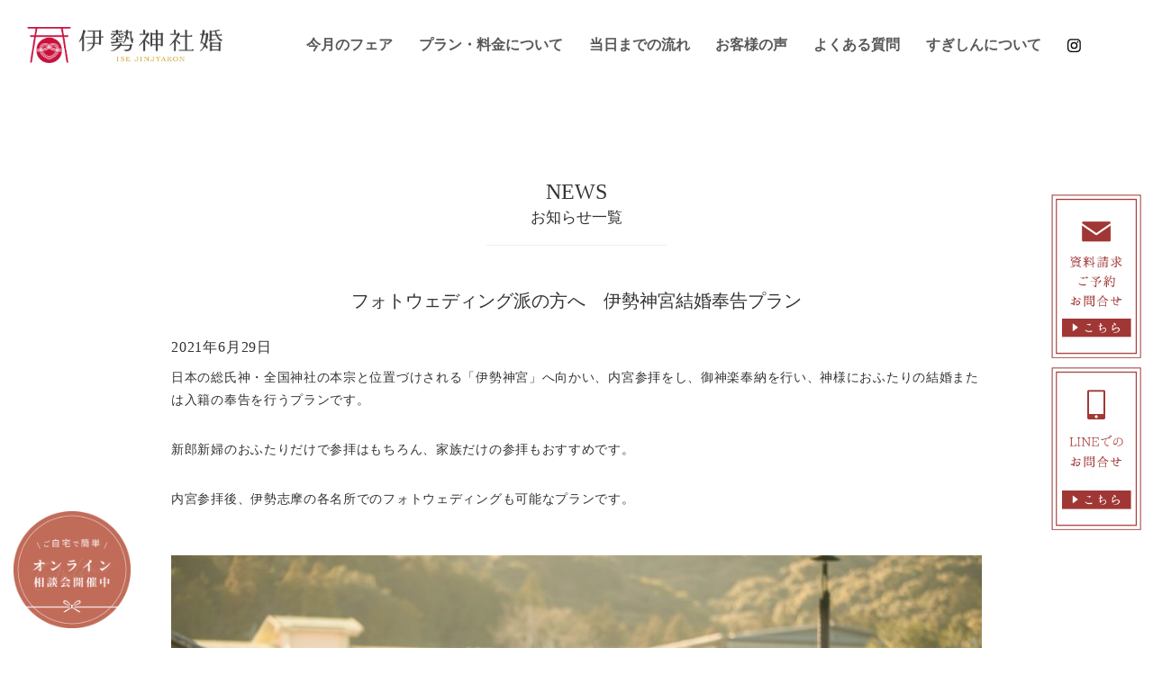

--- FILE ---
content_type: text/html; charset=UTF-8
request_url: https://ise-jinjakon.jp/2021/06/29/%E3%83%95%E3%82%A9%E3%83%88%E3%82%A6%E3%82%A7%E3%83%87%E3%82%A3%E3%83%B3%E3%82%B0%E6%B4%BE%E3%81%AE%E6%96%B9%E3%81%B8%E3%80%80%E4%BC%8A%E5%8B%A2%E7%A5%9E%E5%AE%AE%E7%B5%90%E5%A9%9A%E5%A5%89%E5%91%8A-6/
body_size: 11636
content:
<!DOCTYPE html>
<!--[if lt IE 7 ]> <html class="ie6"> <![endif]-->
<!--[if IE 7 ]> <html class="ie7"> <![endif]-->
<!--[if IE 8 ]> <html class="ie8"> <![endif]-->
<!--[if IE 9 ]> <html class="ie9"> <![endif]-->
<!--[if (gt IE 9)|!(IE)]><!-->
<html lang="ja">
<!--<![endif]-->

<head>
  <meta charset="utf-8">
  <meta http-equiv="X-UA-Compatible" content="IE=edge">
  <meta name="viewport" content="width=device-width, initial-scale=1">
  
  <link rel="icon" type="image/vnd.microsoft.icon" href="img/top/favicon.ico">
  <link href="https://ise-jinjakon.jp/wp-content/themes/isejinjakon/css/bootstrap.css" rel="stylesheet">
  <link href="https://ise-jinjakon.jp/wp-content/themes/isejinjakon/css/common.css" rel="stylesheet">
  <link href="https://ise-jinjakon.jp/wp-content/themes/isejinjakon/css/spmenu.min.css" rel="stylesheet">
  <link href="https://ise-jinjakon.jp/wp-content/themes/isejinjakon/css/slick.css" rel="stylesheet">
  <link href="https://ise-jinjakon.jp/wp-content/themes/isejinjakon/css/slick-theme.css" rel="stylesheet">
  <link href="https://ise-jinjakon.jp/wp-content/themes/isejinjakon/css/swipebox.css" rel="stylesheet">
  <link href="https://ise-jinjakon.jp/wp-content/themes/isejinjakon/css/style.css" rel="stylesheet">
  <link href="https://ise-jinjakon.jp/wp-content/themes/isejinjakon/css/style2.css" rel="stylesheet">
  <link href="https://ise-jinjakon.jp/wp-content/themes/isejinjakon/css/202408.css?4" rel="stylesheet">
  <link href="https://ise-jinjakon.jp/wp-content/themes/isejinjakon/css/202411.css?3" rel="stylesheet">
  <link href="https://ise-jinjakon.jp/wp-content/themes/isejinjakon/css/202504.css" rel="stylesheet">
  <link href="https://ajax.googleapis.com/ajax/libs/jqueryui/1.10.4/themes/smoothness/jquery-ui.css" rel="stylesheet">
  <link href="https://cdn.rawgit.com/michalsnik/aos/2.1.1/dist/aos.css" rel="stylesheet">
  <link href="https://fonts.googleapis.com/earlyaccess/hannari.css" rel="stylesheet">
  <link href="https://fonts.googleapis.com/css?family=Lato:300" rel="stylesheet">
  <link rel="preconnect" href="https://fonts.gstatic.com">
  <link href="https://fonts.googleapis.com/css2?family=Cinzel:wght@400;500&display=swap" rel="stylesheet">
  <!-- HTML5 shim and Respond.js for IE8 support of HTML5 elements and media queries -->
  <!-- WARNING: Respond.js doesn't work if you view the page via file:// -->
  <!--[if lt IE 9]>
<script src="https://oss.maxcdn.com/html5shiv/3.7.2/html5shiv.min.js"></script>
<script src="https://oss.maxcdn.com/respond/1.4.2/respond.min.js"></script>
<![endif]-->
  

  <meta name='robots' content='max-image-preview:large' />
	<style>img:is([sizes="auto" i], [sizes^="auto," i]) { contain-intrinsic-size: 3000px 1500px }</style>
	
<!-- This site is optimized with the Yoast SEO plugin v11.0 - https://yoast.com/wordpress/plugins/seo/ -->
<title>フォトウェディング派の方へ　伊勢神宮結婚奉告プラン | 【伊勢神社婚】三重県伊勢市　猿田彦神社での挙式&amp;内宮参拝プラン</title>
<link rel="canonical" href="https://ise-jinjakon.jp/2021/06/29/%e3%83%95%e3%82%a9%e3%83%88%e3%82%a6%e3%82%a7%e3%83%87%e3%82%a3%e3%83%b3%e3%82%b0%e6%b4%be%e3%81%ae%e6%96%b9%e3%81%b8%e3%80%80%e4%bc%8a%e5%8b%a2%e7%a5%9e%e5%ae%ae%e7%b5%90%e5%a9%9a%e5%a5%89%e5%91%8a-6/" />
<meta property="og:locale" content="ja_JP" />
<meta property="og:type" content="article" />
<meta property="og:title" content="フォトウェディング派の方へ　伊勢神宮結婚奉告プラン | 【伊勢神社婚】三重県伊勢市　猿田彦神社での挙式&amp;内宮参拝プラン" />
<meta property="og:description" content="日本の総氏神・全国神社の本宗と位置づけされる「伊勢神宮」へ向かい、内宮参拝をし、御神楽奉納を行い、神様におふたりの結婚または入籍の奉告を行うプランです。 新郎新婦のおふたりだけで参拝はもちろん、家族だけの参拝もおすすめで &hellip;" />
<meta property="og:url" content="https://ise-jinjakon.jp/2021/06/29/%e3%83%95%e3%82%a9%e3%83%88%e3%82%a6%e3%82%a7%e3%83%87%e3%82%a3%e3%83%b3%e3%82%b0%e6%b4%be%e3%81%ae%e6%96%b9%e3%81%b8%e3%80%80%e4%bc%8a%e5%8b%a2%e7%a5%9e%e5%ae%ae%e7%b5%90%e5%a9%9a%e5%a5%89%e5%91%8a-6/" />
<meta property="og:site_name" content="【伊勢神社婚】三重県伊勢市　猿田彦神社での挙式&amp;内宮参拝プラン" />
<meta property="article:section" content="ニュース" />
<meta property="article:published_time" content="2021-06-29T01:02:25+09:00" />
<meta property="article:modified_time" content="2021-06-29T06:48:30+09:00" />
<meta property="og:updated_time" content="2021-06-29T06:48:30+09:00" />
<meta property="og:image" content="https://ise-jinjakon.jp/wp-content/uploads/2020/08/houkkoku.jpg" />
<meta property="og:image:secure_url" content="https://ise-jinjakon.jp/wp-content/uploads/2020/08/houkkoku.jpg" />
<meta property="og:image:width" content="1201" />
<meta property="og:image:height" content="701" />
<meta name="twitter:card" content="summary_large_image" />
<meta name="twitter:description" content="日本の総氏神・全国神社の本宗と位置づけされる「伊勢神宮」へ向かい、内宮参拝をし、御神楽奉納を行い、神様におふたりの結婚または入籍の奉告を行うプランです。 新郎新婦のおふたりだけで参拝はもちろん、家族だけの参拝もおすすめで [&hellip;]" />
<meta name="twitter:title" content="フォトウェディング派の方へ　伊勢神宮結婚奉告プラン | 【伊勢神社婚】三重県伊勢市　猿田彦神社での挙式&amp;内宮参拝プラン" />
<meta name="twitter:image" content="https://ise-jinjakon.jp/wp-content/uploads/2020/08/houkkoku.jpg" />
<script type='application/ld+json' class='yoast-schema-graph yoast-schema-graph--main'>{"@context":"https://schema.org","@graph":[{"@type":"Organization","@id":"https://ise-jinjakon.jp/#organization","name":"\u682a\u5f0f\u4f1a\u793e\u6749\u65b0\u8863\u88f3\u5e97","url":"https://ise-jinjakon.jp/","sameAs":[]},{"@type":"WebSite","@id":"https://ise-jinjakon.jp/#website","url":"https://ise-jinjakon.jp/","name":"\u3010\u4f0a\u52e2\u795e\u793e\u5a5a\u3011\u4e09\u91cd\u770c\u4f0a\u52e2\u5e02\u3000\u733f\u7530\u5f66\u795e\u793e\u3067\u306e\u6319\u5f0f&amp;\u5185\u5bae\u53c2\u62dd\u30d7\u30e9\u30f3","publisher":{"@id":"https://ise-jinjakon.jp/#organization"},"potentialAction":{"@type":"SearchAction","target":"https://ise-jinjakon.jp/?s={search_term_string}","query-input":"required name=search_term_string"}},{"@type":"WebPage","@id":"https://ise-jinjakon.jp/2021/06/29/%e3%83%95%e3%82%a9%e3%83%88%e3%82%a6%e3%82%a7%e3%83%87%e3%82%a3%e3%83%b3%e3%82%b0%e6%b4%be%e3%81%ae%e6%96%b9%e3%81%b8%e3%80%80%e4%bc%8a%e5%8b%a2%e7%a5%9e%e5%ae%ae%e7%b5%90%e5%a9%9a%e5%a5%89%e5%91%8a-6/#webpage","url":"https://ise-jinjakon.jp/2021/06/29/%e3%83%95%e3%82%a9%e3%83%88%e3%82%a6%e3%82%a7%e3%83%87%e3%82%a3%e3%83%b3%e3%82%b0%e6%b4%be%e3%81%ae%e6%96%b9%e3%81%b8%e3%80%80%e4%bc%8a%e5%8b%a2%e7%a5%9e%e5%ae%ae%e7%b5%90%e5%a9%9a%e5%a5%89%e5%91%8a-6/","inLanguage":"ja","name":"\u30d5\u30a9\u30c8\u30a6\u30a7\u30c7\u30a3\u30f3\u30b0\u6d3e\u306e\u65b9\u3078\u3000\u4f0a\u52e2\u795e\u5bae\u7d50\u5a5a\u5949\u544a\u30d7\u30e9\u30f3 | \u3010\u4f0a\u52e2\u795e\u793e\u5a5a\u3011\u4e09\u91cd\u770c\u4f0a\u52e2\u5e02\u3000\u733f\u7530\u5f66\u795e\u793e\u3067\u306e\u6319\u5f0f&amp;\u5185\u5bae\u53c2\u62dd\u30d7\u30e9\u30f3","isPartOf":{"@id":"https://ise-jinjakon.jp/#website"},"image":{"@type":"ImageObject","@id":"https://ise-jinjakon.jp/2021/06/29/%e3%83%95%e3%82%a9%e3%83%88%e3%82%a6%e3%82%a7%e3%83%87%e3%82%a3%e3%83%b3%e3%82%b0%e6%b4%be%e3%81%ae%e6%96%b9%e3%81%b8%e3%80%80%e4%bc%8a%e5%8b%a2%e7%a5%9e%e5%ae%ae%e7%b5%90%e5%a9%9a%e5%a5%89%e5%91%8a-6/#primaryimage","url":"https://ise-jinjakon.jp/wp-content/uploads/2020/08/houkkoku.jpg","caption":""},"primaryImageOfPage":{"@id":"https://ise-jinjakon.jp/2021/06/29/%e3%83%95%e3%82%a9%e3%83%88%e3%82%a6%e3%82%a7%e3%83%87%e3%82%a3%e3%83%b3%e3%82%b0%e6%b4%be%e3%81%ae%e6%96%b9%e3%81%b8%e3%80%80%e4%bc%8a%e5%8b%a2%e7%a5%9e%e5%ae%ae%e7%b5%90%e5%a9%9a%e5%a5%89%e5%91%8a-6/#primaryimage"},"datePublished":"2021-06-29T01:02:25+09:00","dateModified":"2021-06-29T06:48:30+09:00"},{"@type":"Article","@id":"https://ise-jinjakon.jp/2021/06/29/%e3%83%95%e3%82%a9%e3%83%88%e3%82%a6%e3%82%a7%e3%83%87%e3%82%a3%e3%83%b3%e3%82%b0%e6%b4%be%e3%81%ae%e6%96%b9%e3%81%b8%e3%80%80%e4%bc%8a%e5%8b%a2%e7%a5%9e%e5%ae%ae%e7%b5%90%e5%a9%9a%e5%a5%89%e5%91%8a-6/#article","isPartOf":{"@id":"https://ise-jinjakon.jp/2021/06/29/%e3%83%95%e3%82%a9%e3%83%88%e3%82%a6%e3%82%a7%e3%83%87%e3%82%a3%e3%83%b3%e3%82%b0%e6%b4%be%e3%81%ae%e6%96%b9%e3%81%b8%e3%80%80%e4%bc%8a%e5%8b%a2%e7%a5%9e%e5%ae%ae%e7%b5%90%e5%a9%9a%e5%a5%89%e5%91%8a-6/#webpage"},"author":{"@id":"https://ise-jinjakon.jp/author/isejinjyakon_kanri/#author","name":"isejinjyakon_kanri"},"publisher":{"@id":"https://ise-jinjakon.jp/#organization"},"headline":"\u30d5\u30a9\u30c8\u30a6\u30a7\u30c7\u30a3\u30f3\u30b0\u6d3e\u306e\u65b9\u3078\u3000\u4f0a\u52e2\u795e\u5bae\u7d50\u5a5a\u5949\u544a\u30d7\u30e9\u30f3","datePublished":"2021-06-29T01:02:25+09:00","dateModified":"2021-06-29T06:48:30+09:00","commentCount":0,"mainEntityOfPage":"https://ise-jinjakon.jp/2021/06/29/%e3%83%95%e3%82%a9%e3%83%88%e3%82%a6%e3%82%a7%e3%83%87%e3%82%a3%e3%83%b3%e3%82%b0%e6%b4%be%e3%81%ae%e6%96%b9%e3%81%b8%e3%80%80%e4%bc%8a%e5%8b%a2%e7%a5%9e%e5%ae%ae%e7%b5%90%e5%a9%9a%e5%a5%89%e5%91%8a-6/#webpage","image":{"@id":"https://ise-jinjakon.jp/2021/06/29/%e3%83%95%e3%82%a9%e3%83%88%e3%82%a6%e3%82%a7%e3%83%87%e3%82%a3%e3%83%b3%e3%82%b0%e6%b4%be%e3%81%ae%e6%96%b9%e3%81%b8%e3%80%80%e4%bc%8a%e5%8b%a2%e7%a5%9e%e5%ae%ae%e7%b5%90%e5%a9%9a%e5%a5%89%e5%91%8a-6/#primaryimage"},"articleSection":"\u30cb\u30e5\u30fc\u30b9"},{"@type":"Person","@id":"https://ise-jinjakon.jp/author/isejinjyakon_kanri/#author","name":"isejinjyakon_kanri","image":{"@type":"ImageObject","@id":"https://ise-jinjakon.jp/#personlogo","url":"https://secure.gravatar.com/avatar/ea2cf8b7dc7cc5335020d6d35b242b328e902994778cb204b11067cb9d858d48?s=96&d=mm&r=g","caption":"isejinjyakon_kanri"},"sameAs":[]}]}</script>
<!-- / Yoast SEO plugin. -->

<link rel='dns-prefetch' href='//ajax.googleapis.com' />
<link rel='dns-prefetch' href='//maxcdn.bootstrapcdn.com' />
<link rel="alternate" type="application/rss+xml" title="【伊勢神社婚】三重県伊勢市　猿田彦神社での挙式&amp;内宮参拝プラン &raquo; フォトウェディング派の方へ　伊勢神宮結婚奉告プラン のコメントのフィード" href="https://ise-jinjakon.jp/2021/06/29/%e3%83%95%e3%82%a9%e3%83%88%e3%82%a6%e3%82%a7%e3%83%87%e3%82%a3%e3%83%b3%e3%82%b0%e6%b4%be%e3%81%ae%e6%96%b9%e3%81%b8%e3%80%80%e4%bc%8a%e5%8b%a2%e7%a5%9e%e5%ae%ae%e7%b5%90%e5%a9%9a%e5%a5%89%e5%91%8a-6/feed/" />
<!-- This site uses the Google Analytics by MonsterInsights plugin v7.10.4 - Using Analytics tracking - https://www.monsterinsights.com/ -->
<script type="text/javascript" data-cfasync="false">
	var mi_version         = '7.10.4';
	var mi_track_user      = true;
	var mi_no_track_reason = '';
	
	var disableStr = 'ga-disable-UA-116688618-1';

	/* Function to detect opted out users */
	function __gaTrackerIsOptedOut() {
		return document.cookie.indexOf(disableStr + '=true') > -1;
	}

	/* Disable tracking if the opt-out cookie exists. */
	if ( __gaTrackerIsOptedOut() ) {
		window[disableStr] = true;
	}

	/* Opt-out function */
	function __gaTrackerOptout() {
	  document.cookie = disableStr + '=true; expires=Thu, 31 Dec 2099 23:59:59 UTC; path=/';
	  window[disableStr] = true;
	}
	
	if ( mi_track_user ) {
		(function(i,s,o,g,r,a,m){i['GoogleAnalyticsObject']=r;i[r]=i[r]||function(){
			(i[r].q=i[r].q||[]).push(arguments)},i[r].l=1*new Date();a=s.createElement(o),
			m=s.getElementsByTagName(o)[0];a.async=1;a.src=g;m.parentNode.insertBefore(a,m)
		})(window,document,'script','//www.google-analytics.com/analytics.js','__gaTracker');

		__gaTracker('create', 'UA-116688618-1', 'auto');
		__gaTracker('set', 'forceSSL', true);
		__gaTracker('require', 'displayfeatures');
		__gaTracker('send','pageview');
	} else {
		console.log( "" );
		(function() {
			/* https://developers.google.com/analytics/devguides/collection/analyticsjs/ */
			var noopfn = function() {
				return null;
			};
			var noopnullfn = function() {
				return null;
			};
			var Tracker = function() {
				return null;
			};
			var p = Tracker.prototype;
			p.get = noopfn;
			p.set = noopfn;
			p.send = noopfn;
			var __gaTracker = function() {
				var len = arguments.length;
				if ( len === 0 ) {
					return;
				}
				var f = arguments[len-1];
				if ( typeof f !== 'object' || f === null || typeof f.hitCallback !== 'function' ) {
					console.log( 'Not running function __gaTracker(' + arguments[0] + " ....) because you are not being tracked. " + mi_no_track_reason );
					return;
				}
				try {
					f.hitCallback();
				} catch (ex) {

				}
			};
			__gaTracker.create = function() {
				return new Tracker();
			};
			__gaTracker.getByName = noopnullfn;
			__gaTracker.getAll = function() {
				return [];
			};
			__gaTracker.remove = noopfn;
			window['__gaTracker'] = __gaTracker;
					})();
		}
</script>
<!-- / Google Analytics by MonsterInsights -->
<link rel='stylesheet' id='sbr_styles-css' href='https://ise-jinjakon.jp/wp-content/plugins/reviews-feed/assets/css/sbr-styles.css?ver=1.2.0' type='text/css' media='all' />
<link rel='stylesheet' id='sbi_styles-css' href='https://ise-jinjakon.jp/wp-content/plugins/instagram-feed/css/sbi-styles.min.css?ver=6.8.0' type='text/css' media='all' />
<link rel='stylesheet' id='wp-block-library-css' href='https://ise-jinjakon.jp/wp-includes/css/dist/block-library/style.min.css?ver=6.8.3' type='text/css' media='all' />
<style id='classic-theme-styles-inline-css' type='text/css'>
/*! This file is auto-generated */
.wp-block-button__link{color:#fff;background-color:#32373c;border-radius:9999px;box-shadow:none;text-decoration:none;padding:calc(.667em + 2px) calc(1.333em + 2px);font-size:1.125em}.wp-block-file__button{background:#32373c;color:#fff;text-decoration:none}
</style>
<style id='global-styles-inline-css' type='text/css'>
:root{--wp--preset--aspect-ratio--square: 1;--wp--preset--aspect-ratio--4-3: 4/3;--wp--preset--aspect-ratio--3-4: 3/4;--wp--preset--aspect-ratio--3-2: 3/2;--wp--preset--aspect-ratio--2-3: 2/3;--wp--preset--aspect-ratio--16-9: 16/9;--wp--preset--aspect-ratio--9-16: 9/16;--wp--preset--color--black: #000000;--wp--preset--color--cyan-bluish-gray: #abb8c3;--wp--preset--color--white: #ffffff;--wp--preset--color--pale-pink: #f78da7;--wp--preset--color--vivid-red: #cf2e2e;--wp--preset--color--luminous-vivid-orange: #ff6900;--wp--preset--color--luminous-vivid-amber: #fcb900;--wp--preset--color--light-green-cyan: #7bdcb5;--wp--preset--color--vivid-green-cyan: #00d084;--wp--preset--color--pale-cyan-blue: #8ed1fc;--wp--preset--color--vivid-cyan-blue: #0693e3;--wp--preset--color--vivid-purple: #9b51e0;--wp--preset--gradient--vivid-cyan-blue-to-vivid-purple: linear-gradient(135deg,rgba(6,147,227,1) 0%,rgb(155,81,224) 100%);--wp--preset--gradient--light-green-cyan-to-vivid-green-cyan: linear-gradient(135deg,rgb(122,220,180) 0%,rgb(0,208,130) 100%);--wp--preset--gradient--luminous-vivid-amber-to-luminous-vivid-orange: linear-gradient(135deg,rgba(252,185,0,1) 0%,rgba(255,105,0,1) 100%);--wp--preset--gradient--luminous-vivid-orange-to-vivid-red: linear-gradient(135deg,rgba(255,105,0,1) 0%,rgb(207,46,46) 100%);--wp--preset--gradient--very-light-gray-to-cyan-bluish-gray: linear-gradient(135deg,rgb(238,238,238) 0%,rgb(169,184,195) 100%);--wp--preset--gradient--cool-to-warm-spectrum: linear-gradient(135deg,rgb(74,234,220) 0%,rgb(151,120,209) 20%,rgb(207,42,186) 40%,rgb(238,44,130) 60%,rgb(251,105,98) 80%,rgb(254,248,76) 100%);--wp--preset--gradient--blush-light-purple: linear-gradient(135deg,rgb(255,206,236) 0%,rgb(152,150,240) 100%);--wp--preset--gradient--blush-bordeaux: linear-gradient(135deg,rgb(254,205,165) 0%,rgb(254,45,45) 50%,rgb(107,0,62) 100%);--wp--preset--gradient--luminous-dusk: linear-gradient(135deg,rgb(255,203,112) 0%,rgb(199,81,192) 50%,rgb(65,88,208) 100%);--wp--preset--gradient--pale-ocean: linear-gradient(135deg,rgb(255,245,203) 0%,rgb(182,227,212) 50%,rgb(51,167,181) 100%);--wp--preset--gradient--electric-grass: linear-gradient(135deg,rgb(202,248,128) 0%,rgb(113,206,126) 100%);--wp--preset--gradient--midnight: linear-gradient(135deg,rgb(2,3,129) 0%,rgb(40,116,252) 100%);--wp--preset--font-size--small: 13px;--wp--preset--font-size--medium: 20px;--wp--preset--font-size--large: 36px;--wp--preset--font-size--x-large: 42px;--wp--preset--spacing--20: 0.44rem;--wp--preset--spacing--30: 0.67rem;--wp--preset--spacing--40: 1rem;--wp--preset--spacing--50: 1.5rem;--wp--preset--spacing--60: 2.25rem;--wp--preset--spacing--70: 3.38rem;--wp--preset--spacing--80: 5.06rem;--wp--preset--shadow--natural: 6px 6px 9px rgba(0, 0, 0, 0.2);--wp--preset--shadow--deep: 12px 12px 50px rgba(0, 0, 0, 0.4);--wp--preset--shadow--sharp: 6px 6px 0px rgba(0, 0, 0, 0.2);--wp--preset--shadow--outlined: 6px 6px 0px -3px rgba(255, 255, 255, 1), 6px 6px rgba(0, 0, 0, 1);--wp--preset--shadow--crisp: 6px 6px 0px rgba(0, 0, 0, 1);}:where(.is-layout-flex){gap: 0.5em;}:where(.is-layout-grid){gap: 0.5em;}body .is-layout-flex{display: flex;}.is-layout-flex{flex-wrap: wrap;align-items: center;}.is-layout-flex > :is(*, div){margin: 0;}body .is-layout-grid{display: grid;}.is-layout-grid > :is(*, div){margin: 0;}:where(.wp-block-columns.is-layout-flex){gap: 2em;}:where(.wp-block-columns.is-layout-grid){gap: 2em;}:where(.wp-block-post-template.is-layout-flex){gap: 1.25em;}:where(.wp-block-post-template.is-layout-grid){gap: 1.25em;}.has-black-color{color: var(--wp--preset--color--black) !important;}.has-cyan-bluish-gray-color{color: var(--wp--preset--color--cyan-bluish-gray) !important;}.has-white-color{color: var(--wp--preset--color--white) !important;}.has-pale-pink-color{color: var(--wp--preset--color--pale-pink) !important;}.has-vivid-red-color{color: var(--wp--preset--color--vivid-red) !important;}.has-luminous-vivid-orange-color{color: var(--wp--preset--color--luminous-vivid-orange) !important;}.has-luminous-vivid-amber-color{color: var(--wp--preset--color--luminous-vivid-amber) !important;}.has-light-green-cyan-color{color: var(--wp--preset--color--light-green-cyan) !important;}.has-vivid-green-cyan-color{color: var(--wp--preset--color--vivid-green-cyan) !important;}.has-pale-cyan-blue-color{color: var(--wp--preset--color--pale-cyan-blue) !important;}.has-vivid-cyan-blue-color{color: var(--wp--preset--color--vivid-cyan-blue) !important;}.has-vivid-purple-color{color: var(--wp--preset--color--vivid-purple) !important;}.has-black-background-color{background-color: var(--wp--preset--color--black) !important;}.has-cyan-bluish-gray-background-color{background-color: var(--wp--preset--color--cyan-bluish-gray) !important;}.has-white-background-color{background-color: var(--wp--preset--color--white) !important;}.has-pale-pink-background-color{background-color: var(--wp--preset--color--pale-pink) !important;}.has-vivid-red-background-color{background-color: var(--wp--preset--color--vivid-red) !important;}.has-luminous-vivid-orange-background-color{background-color: var(--wp--preset--color--luminous-vivid-orange) !important;}.has-luminous-vivid-amber-background-color{background-color: var(--wp--preset--color--luminous-vivid-amber) !important;}.has-light-green-cyan-background-color{background-color: var(--wp--preset--color--light-green-cyan) !important;}.has-vivid-green-cyan-background-color{background-color: var(--wp--preset--color--vivid-green-cyan) !important;}.has-pale-cyan-blue-background-color{background-color: var(--wp--preset--color--pale-cyan-blue) !important;}.has-vivid-cyan-blue-background-color{background-color: var(--wp--preset--color--vivid-cyan-blue) !important;}.has-vivid-purple-background-color{background-color: var(--wp--preset--color--vivid-purple) !important;}.has-black-border-color{border-color: var(--wp--preset--color--black) !important;}.has-cyan-bluish-gray-border-color{border-color: var(--wp--preset--color--cyan-bluish-gray) !important;}.has-white-border-color{border-color: var(--wp--preset--color--white) !important;}.has-pale-pink-border-color{border-color: var(--wp--preset--color--pale-pink) !important;}.has-vivid-red-border-color{border-color: var(--wp--preset--color--vivid-red) !important;}.has-luminous-vivid-orange-border-color{border-color: var(--wp--preset--color--luminous-vivid-orange) !important;}.has-luminous-vivid-amber-border-color{border-color: var(--wp--preset--color--luminous-vivid-amber) !important;}.has-light-green-cyan-border-color{border-color: var(--wp--preset--color--light-green-cyan) !important;}.has-vivid-green-cyan-border-color{border-color: var(--wp--preset--color--vivid-green-cyan) !important;}.has-pale-cyan-blue-border-color{border-color: var(--wp--preset--color--pale-cyan-blue) !important;}.has-vivid-cyan-blue-border-color{border-color: var(--wp--preset--color--vivid-cyan-blue) !important;}.has-vivid-purple-border-color{border-color: var(--wp--preset--color--vivid-purple) !important;}.has-vivid-cyan-blue-to-vivid-purple-gradient-background{background: var(--wp--preset--gradient--vivid-cyan-blue-to-vivid-purple) !important;}.has-light-green-cyan-to-vivid-green-cyan-gradient-background{background: var(--wp--preset--gradient--light-green-cyan-to-vivid-green-cyan) !important;}.has-luminous-vivid-amber-to-luminous-vivid-orange-gradient-background{background: var(--wp--preset--gradient--luminous-vivid-amber-to-luminous-vivid-orange) !important;}.has-luminous-vivid-orange-to-vivid-red-gradient-background{background: var(--wp--preset--gradient--luminous-vivid-orange-to-vivid-red) !important;}.has-very-light-gray-to-cyan-bluish-gray-gradient-background{background: var(--wp--preset--gradient--very-light-gray-to-cyan-bluish-gray) !important;}.has-cool-to-warm-spectrum-gradient-background{background: var(--wp--preset--gradient--cool-to-warm-spectrum) !important;}.has-blush-light-purple-gradient-background{background: var(--wp--preset--gradient--blush-light-purple) !important;}.has-blush-bordeaux-gradient-background{background: var(--wp--preset--gradient--blush-bordeaux) !important;}.has-luminous-dusk-gradient-background{background: var(--wp--preset--gradient--luminous-dusk) !important;}.has-pale-ocean-gradient-background{background: var(--wp--preset--gradient--pale-ocean) !important;}.has-electric-grass-gradient-background{background: var(--wp--preset--gradient--electric-grass) !important;}.has-midnight-gradient-background{background: var(--wp--preset--gradient--midnight) !important;}.has-small-font-size{font-size: var(--wp--preset--font-size--small) !important;}.has-medium-font-size{font-size: var(--wp--preset--font-size--medium) !important;}.has-large-font-size{font-size: var(--wp--preset--font-size--large) !important;}.has-x-large-font-size{font-size: var(--wp--preset--font-size--x-large) !important;}
:where(.wp-block-post-template.is-layout-flex){gap: 1.25em;}:where(.wp-block-post-template.is-layout-grid){gap: 1.25em;}
:where(.wp-block-columns.is-layout-flex){gap: 2em;}:where(.wp-block-columns.is-layout-grid){gap: 2em;}
:root :where(.wp-block-pullquote){font-size: 1.5em;line-height: 1.6;}
</style>
<link rel='stylesheet' id='ctf_styles-css' href='https://ise-jinjakon.jp/wp-content/plugins/custom-twitter-feeds/css/ctf-styles.min.css?ver=2.3.0' type='text/css' media='all' />
<link rel='stylesheet' id='cff-css' href='https://ise-jinjakon.jp/wp-content/plugins/custom-facebook-feed/assets/css/cff-style.min.css?ver=4.3.0' type='text/css' media='all' />
<link rel='stylesheet' id='sb-font-awesome-css' href='https://maxcdn.bootstrapcdn.com/font-awesome/4.7.0/css/font-awesome.min.css?ver=6.8.3' type='text/css' media='all' />
<script type="text/javascript" src="https://ajax.googleapis.com/ajax/libs/jquery/1.11.3/jquery.min.js?ver=1.11.3" id="jquery-js"></script>
<script type="text/javascript" id="monsterinsights-frontend-script-js-extra">
/* <![CDATA[ */
var monsterinsights_frontend = {"js_events_tracking":"true","download_extensions":"doc,pdf,ppt,zip,xls,docx,pptx,xlsx","inbound_paths":"[{\"path\":\"\\\/go\\\/\",\"label\":\"affiliate\"},{\"path\":\"\\\/recommend\\\/\",\"label\":\"affiliate\"}]","home_url":"https:\/\/ise-jinjakon.jp","hash_tracking":"false"};
/* ]]> */
</script>
<script type="text/javascript" src="https://ise-jinjakon.jp/wp-content/plugins/google-analytics-for-wordpress/assets/js/frontend.min.js?ver=7.10.4" id="monsterinsights-frontend-script-js"></script>
<link rel="https://api.w.org/" href="https://ise-jinjakon.jp/wp-json/" /><link rel="alternate" title="JSON" type="application/json" href="https://ise-jinjakon.jp/wp-json/wp/v2/posts/1131" /><link rel="EditURI" type="application/rsd+xml" title="RSD" href="https://ise-jinjakon.jp/xmlrpc.php?rsd" />
<meta name="generator" content="WordPress 6.8.3" />
<link rel='shortlink' href='https://ise-jinjakon.jp/?p=1131' />
<link rel="alternate" title="oEmbed (JSON)" type="application/json+oembed" href="https://ise-jinjakon.jp/wp-json/oembed/1.0/embed?url=https%3A%2F%2Fise-jinjakon.jp%2F2021%2F06%2F29%2F%25e3%2583%2595%25e3%2582%25a9%25e3%2583%2588%25e3%2582%25a6%25e3%2582%25a7%25e3%2583%2587%25e3%2582%25a3%25e3%2583%25b3%25e3%2582%25b0%25e6%25b4%25be%25e3%2581%25ae%25e6%2596%25b9%25e3%2581%25b8%25e3%2580%2580%25e4%25bc%258a%25e5%258b%25a2%25e7%25a5%259e%25e5%25ae%25ae%25e7%25b5%2590%25e5%25a9%259a%25e5%25a5%2589%25e5%2591%258a-6%2F" />
<link rel="alternate" title="oEmbed (XML)" type="text/xml+oembed" href="https://ise-jinjakon.jp/wp-json/oembed/1.0/embed?url=https%3A%2F%2Fise-jinjakon.jp%2F2021%2F06%2F29%2F%25e3%2583%2595%25e3%2582%25a9%25e3%2583%2588%25e3%2582%25a6%25e3%2582%25a7%25e3%2583%2587%25e3%2582%25a3%25e3%2583%25b3%25e3%2582%25b0%25e6%25b4%25be%25e3%2581%25ae%25e6%2596%25b9%25e3%2581%25b8%25e3%2580%2580%25e4%25bc%258a%25e5%258b%25a2%25e7%25a5%259e%25e5%25ae%25ae%25e7%25b5%2590%25e5%25a9%259a%25e5%25a5%2589%25e5%2591%258a-6%2F&#038;format=xml" />
<link rel="icon" href="https://ise-jinjakon.jp/wp-content/uploads/2019/07/cropped-favicon-32x32.png" sizes="32x32" />
<link rel="icon" href="https://ise-jinjakon.jp/wp-content/uploads/2019/07/cropped-favicon-192x192.png" sizes="192x192" />
<link rel="apple-touch-icon" href="https://ise-jinjakon.jp/wp-content/uploads/2019/07/cropped-favicon-180x180.png" />
<meta name="msapplication-TileImage" content="https://ise-jinjakon.jp/wp-content/uploads/2019/07/cropped-favicon-270x270.png" />

</head>

<body>
    <div class="header__wrapper">
        <div class="header-logo">
            <a href="https://ise-jinjakon.jp/"><h1><img src="https://ise-jinjakon.jp/wp-content/themes/isejinjakon/img/top/logo.png" class="header-logo__img" alt="伊勢神社婚 ISE JINJYAKON"></h1></a>
        </div>
        <div class="header-menu">
            <ul class="header-menu__inner">
                <li class="home"><a href="https://ise-jinjakon.jp/"><img src="https://ise-jinjakon.jp/wp-content/themes/isejinjakon/img/top/logo.png" class="header-logo__img" alt="伊勢神社婚 ISE JINJYAKON"></a></li>
                <li><a href="https://ise-jinjakon.jp/fair/">今月のフェア</a></li>
                <li><a href="https://ise-jinjakon.jp/#plan">プラン・料金について</a></li>
                <li><a href="https://ise-jinjakon.jp/#schedule">当日までの流れ</a></li>
                <li><a href="https://ise-jinjakon.jp/voice/">お客様の声</a></li>
                <li><a href="https://ise-jinjakon.jp/qa/">よくある質問</a></li>
                <li><a href="https://ise-jinjakon.jp/about/">すぎしんについて</a></li>
                <li class="instagram"><a href="https://www.instagram.com/isekon_official/" target="_blank"><img src="https://ise-jinjakon.jp/wp-content/themes/isejinjakon/img/202408/instagram.svg" alt="Instagram"></a></li>
            </ul>
        </div>
        <button id="menu_button" class="menu-trigger" href="#">
            <span></span>
            <span></span>
            <span></span>
        </button>
    </div>

    <div class="fixicon">
        <a href="https://ise-jinjakon.jp/contact/" style="display:block;"><img src="https://ise-jinjakon.jp/wp-content/themes/isejinjakon/img/top/fix_icon.png" alt="資料請求 ご予約 お問合せ"></a>
        <a href="https://lin.ee/0z29MC6" target="_blank" style="display:block;margin-top:10px;"><img src="https://ise-jinjakon.jp/wp-content/themes/isejinjakon/img/202408/fix_icon_line.png" alt="LINEでのお問合せ"></a>
    </div>


        <div class="online_fixicon">
      <a href="https://ise-jinjakon.jp/online/"><img src="https://ise-jinjakon.jp/wp-content/themes/isejinjakon/img/top/online_topfix.png" alt="伊勢神社婚オンライン相談会"></a>
    </div>
    
  <section class="archive">
    <div class="news_title">
      <h2>NEWS<br><span>お知らせ一覧</span></h2>
      <hr>
    </div>
    <div class="container">
                    <div class="single_box">
        <h2>フォトウェディング派の方へ　伊勢神宮結婚奉告プラン</h2>
        <p class="day">
          <time datetime="2021/06/29">
            2021年6月29日          </time></p>
        <div class="contentbox">
          
<p>日本の総氏神・全国神社の本宗と位置づけされる「伊勢神宮」へ向かい、内宮参拝をし、御神楽奉納を行い、神様におふたりの結婚または入籍の奉告を行うプランです。</p>



<p>新郎新婦のおふたりだけで参拝はもちろん、家族だけの参拝もおすすめです。</p>



<p>内宮参拝後、伊勢志摩の各名所でのフォトウェディングも可能なプランです。</p>



<figure class="wp-block-image size-large"><img fetchpriority="high" decoding="async" width="1024" height="683" src="https://ise-jinjakon.jp/wp-content/uploads/2020/06/0111-1024x683.jpg" alt="" class="wp-image-603" srcset="https://ise-jinjakon.jp/wp-content/uploads/2020/06/0111-1024x683.jpg 1024w, https://ise-jinjakon.jp/wp-content/uploads/2020/06/0111-300x200.jpg 300w, https://ise-jinjakon.jp/wp-content/uploads/2020/06/0111-768x512.jpg 768w" sizes="(max-width: 1024px) 100vw, 1024px" /></figure>



<figure class="wp-block-image size-large"><img decoding="async" width="800" height="533" src="https://ise-jinjakon.jp/wp-content/uploads/2020/08/190508_271.jpg" alt="" class="wp-image-660" srcset="https://ise-jinjakon.jp/wp-content/uploads/2020/08/190508_271.jpg 800w, https://ise-jinjakon.jp/wp-content/uploads/2020/08/190508_271-300x200.jpg 300w, https://ise-jinjakon.jp/wp-content/uploads/2020/08/190508_271-768x512.jpg 768w" sizes="(max-width: 800px) 100vw, 800px" /></figure>



<figure class="wp-block-image size-large"><img decoding="async" width="1024" height="683" src="https://ise-jinjakon.jp/wp-content/uploads/2020/08/191031_0042-1-1024x683.jpg" alt="" class="wp-image-693" srcset="https://ise-jinjakon.jp/wp-content/uploads/2020/08/191031_0042-1-1024x683.jpg 1024w, https://ise-jinjakon.jp/wp-content/uploads/2020/08/191031_0042-1-300x200.jpg 300w, https://ise-jinjakon.jp/wp-content/uploads/2020/08/191031_0042-1-768x512.jpg 768w, https://ise-jinjakon.jp/wp-content/uploads/2020/08/191031_0042-1-1536x1024.jpg 1536w, https://ise-jinjakon.jp/wp-content/uploads/2020/08/191031_0042-1-2048x1365.jpg 2048w" sizes="(max-width: 1024px) 100vw, 1024px" /></figure>



<figure class="wp-block-image size-large"><img loading="lazy" decoding="async" width="1024" height="683" src="https://ise-jinjakon.jp/wp-content/uploads/2020/08/C26Y1172-1024x683.jpg" alt="" class="wp-image-662" srcset="https://ise-jinjakon.jp/wp-content/uploads/2020/08/C26Y1172-1024x683.jpg 1024w, https://ise-jinjakon.jp/wp-content/uploads/2020/08/C26Y1172-300x200.jpg 300w, https://ise-jinjakon.jp/wp-content/uploads/2020/08/C26Y1172-768x512.jpg 768w, https://ise-jinjakon.jp/wp-content/uploads/2020/08/C26Y1172-1536x1024.jpg 1536w, https://ise-jinjakon.jp/wp-content/uploads/2020/08/C26Y1172-2048x1365.jpg 2048w" sizes="auto, (max-width: 1024px) 100vw, 1024px" /></figure>



<figure class="wp-block-image size-large"><img loading="lazy" decoding="async" width="1024" height="683" src="https://ise-jinjakon.jp/wp-content/uploads/2020/08/C26Y3360-1024x683.jpg" alt="" class="wp-image-663" srcset="https://ise-jinjakon.jp/wp-content/uploads/2020/08/C26Y3360-1024x683.jpg 1024w, https://ise-jinjakon.jp/wp-content/uploads/2020/08/C26Y3360-300x200.jpg 300w, https://ise-jinjakon.jp/wp-content/uploads/2020/08/C26Y3360-768x512.jpg 768w, https://ise-jinjakon.jp/wp-content/uploads/2020/08/C26Y3360-1536x1024.jpg 1536w, https://ise-jinjakon.jp/wp-content/uploads/2020/08/C26Y3360-2048x1366.jpg 2048w" sizes="auto, (max-width: 1024px) 100vw, 1024px" /></figure>



<figure class="wp-block-image size-large"><img loading="lazy" decoding="async" width="1024" height="683" src="https://ise-jinjakon.jp/wp-content/uploads/2020/08/IMG_0168-1024x683.jpg" alt="" class="wp-image-664" srcset="https://ise-jinjakon.jp/wp-content/uploads/2020/08/IMG_0168-1024x683.jpg 1024w, https://ise-jinjakon.jp/wp-content/uploads/2020/08/IMG_0168-300x200.jpg 300w, https://ise-jinjakon.jp/wp-content/uploads/2020/08/IMG_0168-768x512.jpg 768w, https://ise-jinjakon.jp/wp-content/uploads/2020/08/IMG_0168-1536x1024.jpg 1536w, https://ise-jinjakon.jp/wp-content/uploads/2020/08/IMG_0168-2048x1366.jpg 2048w" sizes="auto, (max-width: 1024px) 100vw, 1024px" /></figure>



<h3 class="wp-block-heading"><strong>このような方にオススメのプランです。</strong></h3>



<p>☑すでにご入籍を済まされた方</p>



<p>☑すでに挙式を済まされている方</p>



<p>☑「伊勢神宮」や「猿田彦神社」で結婚奉告参拝を行いたい方</p>



<p>☑風情溢れる伊勢の各所でフォトウエディングをお考えの方</p>



<p>☑伊勢に旅行も兼ねて、結婚奉告と和装姿をしっかり写真に残したい方</p>



<h3 class="wp-block-heading"><strong>プラン内容</strong></h3>



<p><strong><strong>平日327,000円（税込）〜</strong></strong></p>



<p><strong>15</strong><strong>名様以内</strong></p>



<p>【衣裳】</p>



<p>新郎紋付袴1点＋内宮参拝用振袖1点</p>



<p>【美容】</p>



<p>ヘアメイク＋着付＋お帰り支度</p>



<p>【写真撮影】</p>



<p>撮影料＋DVDデータ</p>



<p>主な撮影スポット：御支度中、参拝中スナップ写真、内宮宇治橋前、五十鈴川御手洗場、正宮階段下など、</p>



<p>参拝中の各所で、経験豊富なカメラマンが撮影を行います。</p>



<p>【内宮正宮参拝料＋御神楽奉納ご祈祷料】</p>



<p>15名様まで上記のプランに含まれております。（16名以上は別途料金がかかります）</p>



<p>【介添料】</p>



<p>当日は専任プランナーとヘアメイクが丁寧にサポートいたしますので、ご安心ください</p>



<p>【プランニング】</p>



<p>安心して当日お過ごしいただくために、進行表の作成や移動用タクシーの手配、宿泊場所の紹介など、</p>



<p>プランナーが徹底サポート致します。</p>



<figure class="wp-block-image size-large"><img loading="lazy" decoding="async" width="1024" height="683" src="https://ise-jinjakon.jp/wp-content/uploads/2020/02/0110-1024x683.jpg" alt="" class="wp-image-416" srcset="https://ise-jinjakon.jp/wp-content/uploads/2020/02/0110-1024x683.jpg 1024w, https://ise-jinjakon.jp/wp-content/uploads/2020/02/0110-300x200.jpg 300w, https://ise-jinjakon.jp/wp-content/uploads/2020/02/0110-768x512.jpg 768w" sizes="auto, (max-width: 1024px) 100vw, 1024px" /></figure>



<h3 class="wp-block-heading"><strong>当日の流れ</strong></h3>



<p><strong>8:00&nbsp; </strong>新郎新婦様　弊社伊勢店（伊勢市駅より車で3分）にて御支度開始</p>



<p><strong>9:30 </strong>伊勢神宮　内宮へタクシーで移動</p>



<p><strong>10:00 </strong>宇治橋前で集合写真撮影、内宮参拝開始、五十鈴川御手洗場や正宮階段下など主要場所にて写真撮影</p>



<p><strong>12:30 </strong>参拝終了　※ご希望によりおはらい町やおかげ横丁での食事会なども手配させていただきます。</p>



<p>弊社伊勢店へタクシーで移動</p>



<p><strong>13:00 </strong>お帰り支度</p>



<p>上記スケジュールは一例です。詳しくはお問い合わせください。</p>



<p><a href="http://ise-jinjakon.jp/contact/">お問い合わせはこちら</a></p>
        </div>
                
        <div class="back_btn">
          <a href="https://ise-jinjakon.jp/news/">一覧へ戻る</a>
        </div>
      </div>
    </div>
  </section>


<div id="page-top">
  <p><a id="move-page-top"><img src="https://ise-jinjakon.jp/wp-content/themes/isejinjakon/img/top/to-top.png" width="76" alt="ページトップ"></a></p>
</div>

<footer id="footer">
  <div class="container">
    <div class="footer_box">
      <div class="row">
        <div class="col-md-6">
          <div class="upper_box-left">
            <h2>猿田彦神社での挙式・披露宴<br>内宮参拝プランのお問合せ</h2>
            <img src="https://ise-jinjakon.jp/wp-content/themes/isejinjakon/img/top/cariionlogo.png" class="img-responsive" width="174" alt="Cariion">
            <h3>ウェディングギャラリーカリヨン三重<br><span>［運営会社　株式会社杉新衣裳店］</span></h3>
            <img src="https://ise-jinjakon.jp/wp-content/themes/isejinjakon/img/top/flee.png" class="img-responsive" width="287" alt="0120-932-407">
            <p class="mail">MAIL：carillon@carillon-mie.jp</p>
            <p class="mail">WEB：<a href="http://carillon-mie.jp" target="_blank">http://carillon-mie.jp</a></p>
            <div class="con_btn hover">
              <a href="https://ise-jinjakon.jp/contact/"><img src="https://ise-jinjakon.jp/wp-content/themes/isejinjakon/img/top/contact.png" class="img-responsive" width="400" alt="ご予約・お問合せはこちらから"></a>
            </div>
          </div>
        </div>
        <div class="col-md-6">
          <div class="upper_box-right">
            <img src="https://ise-jinjakon.jp/wp-content/themes/isejinjakon/img/top/footer_logo.png" width="167" class="img-responsive" alt="すぎしん">
            <h3>衣裳についてのお問合せ</h3>
            <p>［猿田彦神社より車で10分］</p>
            <dl>
              <dt>津本店　：</dt>
              <dd>059-226-2205　［9:30〜18:00/火曜・水曜定休］<br>三重県津市乙部14-31</dd>
            </dl>
            <dl>
              <dt>伊勢店　：</dt>
              <dd>0596-23-3322　［9:30〜18:00/火曜・水曜定休］<br>三重県伊勢市浦口2丁目1-1</dd>
            </dl>
            <dl>
              <dt>四日市店：</dt>
              <dd>059-336-6730　［9:30〜18:00/火曜・水曜定休］<br>三重県四日市市中部15-4</dd>
            </dl>
            <dl>
              <dt>名古屋栄カウンター：</dt>
              <dd>0120-932-407（カリヨン三重津店）<br>［9:30〜18:00/火曜・水曜定休］<br>愛知県名古屋市中区栄3-4-5 栄 NOVA7F<br>（ウエディングマルシェ内）</dd>
            </dl>
            <div class="con_btn hover">
              <a href="https://ise-jinjakon.jp/contact/"><img src="https://ise-jinjakon.jp/wp-content/themes/isejinjakon/img/top/contact.png" class="img-responsive" width="400" alt="ご予約・お問合せはこちらから"></a>
            </div>
          </div>
        </div>
      </div>
      <div class="row">
        <div class="col-md-12">
          <div class="middle_box">
            <ul class="flex">
              <li class="sugiweb"><a href="http://www.sugishin.co.jp/" target="_blank"><img src="https://ise-jinjakon.jp/wp-content/themes/isejinjakon/img/top/sugishinwebsaite.png" class="img-responsive" alt="すぎしん公式サイト"></a></li>
              <li><a href="https://ise-jinjakon.jp/">HOME</a></li>
              <li>
                <p><a href="https://ise-jinjakon.jp/plan1/">挙式＋伊勢神宮内宮参拝プラン</a></p>
                <p><a href="https://ise-jinjakon.jp/plan4/">伊勢神宮結婚奉告プラン</a></p>
                <p><a href="https://ise-jinjakon.jp/voice/">お客様の声</a></p>
              </li>
              <li>
                <p><a href="https://ise-jinjakon.jp/plan2/">猿田彦神社挙式プラン</a></p>
                <p><a href="https://ise-jinjakon.jp/about/">すぎしん衣裳店について</a></p>
                <p><a href="https://ise-jinjakon.jp/contact/">お問合せ</a></p>
              </li>
              <li>
                <p><a href="https://ise-jinjakon.jp/plan3/">挙式＋撮影プラン</a></p>
                <p><a href="https://ise-jinjakon.jp/#schedule">当日までの流れ</a></p>
                <p><a href="https://ise-jinjakon.jp/qa/">Q&amp;A</a></p>
              </li>
            </ul>
          </div>
        </div>
      </div>
      <div class="row">
        <div class="col-md-12">
          <div class="under_box">
            <div class="inner">
              <div class="row">
                <div class="col-xs-6">
                  <div class="snsicon">
                    <a href="https://twitter.com/isekon_sugi?lang=ja" target="_blank"><img src="https://ise-jinjakon.jp/wp-content/themes/isejinjakon/img/top/twitter.png" class="img-responsive" alt="Twitter"></a>
                  </div>
                </div>
                <div class="col-xs-6">
                  <div class="snsicon">
                    <a href="https://www.instagram.com/isekon_official/" target="_blank"><img src="https://ise-jinjakon.jp/wp-content/themes/isejinjakon/img/top/instagram.png" class="img-responsive" alt="Instagram"></a>
                  </div>
                </div>
              </div>
            </div>
          </div>
        </div>
      </div>
    </div>
    <div class="copyright">
      <p>© SUGISHIN CO., Ltd</p>
    </div>
  </div>
</footer>

<script type="text/javascript" src="https://cdn.rawgit.com/michalsnik/aos/2.1.1/dist/aos.js"></script>
<script type="text/javascript" src="https://ise-jinjakon.jp/wp-content/themes/isejinjakon/js/bootstrap.js"></script>
<script type="text/javascript" src="https://ise-jinjakon.jp/wp-content/themes/isejinjakon/js/spmenu.min.js"></script>
<script type="text/javascript" src="https://ise-jinjakon.jp/wp-content/themes/isejinjakon/js/slick.min.js"></script>
<script type="text/javascript" src="https://ise-jinjakon.jp/wp-content/themes/isejinjakon/js/jquery.swipebox.js"></script>
<script type="text/javascript" src="https://ise-jinjakon.jp/wp-content/themes/isejinjakon/js/to-top.js"></script>
<script type="text/javascript">
  $('.slimmenu').slimmenu({
    resizeWidth: '1024',
    collapserTitle: 'MENU',
    animSpeed: 'medium',
    indentChildren: true,
    childrenIndenter: '&raquo;'
  });

  $(function() {
    $('.slide').slick({
      arrows: true,
      autoplay: true,
      autoplaySpeed: 5000,
      speed: 300,
      cssEase: 'ease',
      lazyLoad: 'ondemand',
      dots: false,
      pauseOnHover: true,
      slidesToShow: 3,
      slidesToScroll: 1,
      responsive: [{
          breakpoint: 1024,
          settings: {
            slidesToShow: 2,
            slidesToScroll: 1
          }
        },
        {
          breakpoint: 768,
          settings: {
            slidesToShow: 1,
            slidesToScroll: 1
          }
        },
        {
          breakpoint: 425,
          settings: {
            slidesToShow: 1,
            slidesToScroll: 1
          }
        }
      ]
    });
  });

  $(function() {
    $('.loop').slick({
      arrows: false,
      autoplay: true,
      autoplaySpeed: 0,
      speed: 5000,
      cssEase: 'linear',
      dots: false,
      pauseOnHover: true,
      slidesToShow: 5,
      slidesToScroll: 1,
      responsive: [{
          breakpoint: 1024,
          settings: {
            slidesToShow: 3,
            slidesToScroll: 1
          }
        },
        {
          breakpoint: 768,
          settings: {
            slidesToShow: 2,
            slidesToScroll: 1
          }
        },
        {
          breakpoint: 425,
          settings: {
            slidesToShow: 2,
            slidesToScroll: 1
          }
        }
      ]
    });
  });

  $(function() {
    $(".swipebox").swipebox();
  });

  AOS.init({
    offset: 100,
    duration: 1000,
    easing: 'ease-in-sine',
    delay: 0,
    once: true,
    disable: 'mobile'
  });

  $(function() {
    $('a[href^=#]').click(function() {
      var speed = 1000;
      var href = $(this).attr("href");
      var target = $(href == "#" || href == "" ? 'html' : href);
      var position = target.offset().top;
      $('body,html').animate({
        scrollTop: position
      }, speed, 'swing');
      return false;
    });
  });
</script>
<script type="text/javascript">
  function adjust_frame_css(F) {
    if (document.getElementById(F)) {
      var myF = document.getElementById(F);
      var myC = myF.contentWindow.document.documentElement;
      var myH = 100;
      if (document.all) {
        myH = myC.scrollHeight;
      } else {
        myH = myC.offsetHeight;
      }
      myF.style.height = myH + "px";
    }
  }
</script>
<script type="speculationrules">
{"prefetch":[{"source":"document","where":{"and":[{"href_matches":"\/*"},{"not":{"href_matches":["\/wp-*.php","\/wp-admin\/*","\/wp-content\/uploads\/*","\/wp-content\/*","\/wp-content\/plugins\/*","\/wp-content\/themes\/isejinjakon\/*","\/*\\?(.+)"]}},{"not":{"selector_matches":"a[rel~=\"nofollow\"]"}},{"not":{"selector_matches":".no-prefetch, .no-prefetch a"}}]},"eagerness":"conservative"}]}
</script>
<!-- Custom Facebook Feed JS -->
<script type="text/javascript">var cffajaxurl = "https://ise-jinjakon.jp/wp-admin/admin-ajax.php";
var cfflinkhashtags = "true";
</script>
<!-- YouTube Feeds JS -->
<script type="text/javascript">

</script>
<!-- Instagram Feed JS -->
<script type="text/javascript">
var sbiajaxurl = "https://ise-jinjakon.jp/wp-admin/admin-ajax.php";
</script>
<script type="text/javascript" src="https://ise-jinjakon.jp/wp-content/plugins/custom-facebook-feed/assets/js/cff-scripts.min.js?ver=4.3.0" id="cffscripts-js"></script>
<script defer src='https://tag-plus-bucket-for-distribution.s3.ap-northeast-1.amazonaws.com/service/1rvbcxXIQbDNCTjH.js'></script>
<script type="text/javascript" src="https://ise-jinjakon.jp/wp-content/themes/isejinjakon/js/202408.js"></script>
</body>

</html>

--- FILE ---
content_type: text/css
request_url: https://ise-jinjakon.jp/wp-content/themes/isejinjakon/css/common.css
body_size: 1744
content:
@charset "UTF-8";

article,aside,canvas,details,figcaption,figure,
footer,header,hgroup,menu,nav,section,summary{display:block;}

/*---- reset ----*/
body,div,pre,p,blockquote,form,fieldset,input,textarea,select,option,dl,dt,dd,ul,ol,li,h1,h2,h3,h4,h5,h6,table,th,td,embed,object{margin: 0;padding: 0;vertical-align: baseline;}
h1,h2,h3,h4,h5,h6 {font-style: normal;font-weight: normal;font-size: 100%;}
table{border-collapse:collapse; border-spacing:0;}
* html table{border-collapse:collapse;}
*:first-child+html table{border-collapse:collapse;}
caption,th{text-align:left; font-weight:normal;}
table,th,td,img {border:0;}
img,input{vertical-align:top;}
q:before,q:after{content:'';}
strong,em,address{font-weight:normal;font-stretch:normal;font-style:normal;}
ul{list-style:none;}
article,aside,canvas,details,figcaption,figure,footer,header,hgroup,menu,nav,section,summary{display:block; margin:0; padding:0;}

/*--- img ---*/
img {-ms-interpolation-mode: bicubic;}

/*--- text-align ---*/
.center {text-align: center!important;}
.left   {text-align:left!important;}
.right  {text-align:right!important;}

/*--- float ---*/
.fl {float: left!important;}
.fr {float: right!important;}

/*--- color ---*/
.black  {color: #000!important;}
.gray   {color: #ccc!important;}
.red    {color: #a03735!important;}
.blue   {color: #ff0!important;}
.green  {color: #0c0!important;}
.brown  {color: #960!important;}
.orange {color: #f90!important;}
.yellow {color: #ff0!important;}

/*--- bg ---*/
.bg_glay  {background-color: #eee!important;}
.bg_black {background-color: #000!important;}
.bg_beige {background-color: #F3EACE!important;}

/*--- style ---*/
.normal {font-weight: normal!important; font-weight: normal!important;}
.bold   {font-weight: bold!important;}
.italic {font-style : italic!important;}

/*--- display ---*/
.none {display: none!important;}
.block  {display: block!important;}

/*--- clear ---*/
.clear {clear: both;}
.clearfix:after {
visibility: hidden;
display: block;
font-size: 0;
content: " ";
clear: both;
height: 0;
}
* html .clearfix {zoom:1;}
*:first-child+html .clearfix {zoom:1;}

/*ul:after {
visibility: hidden;
display: block;
font-size: 0;
content: " ";
clear: both;
height: 0;
}*/
* html ul {zoom:1;}
*:first-child+html ul {zoom:1;}

/*--- Flex ---*/
.flex{
display: flex;
flex-wrap: wrap;
}

/*--- hover ---*/
.hover a:hover img {
opacity:0.6;
filter: alpha(opacity=60);
-ms-filter: "alpha(opacity=60)";
}

/*--- margin ---*/
.m0  {margin:  0px!important;}
.m5  {margin:  5px!important;}
.m10 {margin: 10px!important;}
.m15 {margin: 15px!important;}
.m20 {margin: 20px!important;}
.m25 {margin: 25px!important;}
.m30 {margin: 30px!important;}
.m35 {margin: 35px!important;}
.m40 {margin: 40px!important;}
.m45 {margin: 45px!important;}
.m50 {margin: 50px!important;}
.m55 {margin: 55px!important;}
.m60 {margin: 60px!important;}
.m65 {margin: 65px!important;}
.m70 {margin: 70px!important;}
.m75 {margin: 75px!important;}
.m80 {margin: 80px!important;}
.m85 {margin: 85px!important;}
.m90 {margin: 90px!important;}
.m95 {margin: 95px!important;}
.m100{margin:100px!important;}

.mt0  {margin-top:  0px!important;}
.mt5  {margin-top:  5px!important;}
.mt10 {margin-top: 10px!important;}
.mt15 {margin-top: 15px!important;}
.mt20 {margin-top: 20px!important;}
.mt25 {margin-top: 25px!important;}
.mt30 {margin-top: 30px!important;}
.mt35 {margin-top: 35px!important;}
.mt40 {margin-top: 40px!important;}
.mt45 {margin-top: 45px!important;}
.mt50 {margin-top: 50px!important;}
.mt55 {margin-top: 55px!important;}
.mt60 {margin-top: 60px!important;}
.mt65 {margin-top: 65px!important;}
.mt70 {margin-top: 70px!important;}
.mt75 {margin-top: 75px!important;}
.mt80 {margin-top: 80px!important;}
.mt85 {margin-top: 85px!important;}
.mt90 {margin-top: 90px!important;}
.mt95 {margin-top: 95px!important;}
.mt100{margin-top:100px!important;}
.mt170{margin-top:170px!important;}

.mb0  {margin-bottom:  0px!important;}
.mb5  {margin-bottom:  5px!important;}
.mb10 {margin-bottom: 10px!important;}
.mb15 {margin-bottom: 15px!important;}
.mb20 {margin-bottom: 20px!important;}
.mb25 {margin-bottom: 25px!important;}
.mb30 {margin-bottom: 30px!important;}
.mb35 {margin-bottom: 35px!important;}
.mb40 {margin-bottom: 40px!important;}
.mb45 {margin-bottom: 45px!important;}
.mb50 {margin-bottom: 50px!important;}
.mb55 {margin-bottom: 55px!important;}
.mb60 {margin-bottom: 60px!important;}
.mb65 {margin-bottom: 65px!important;}
.mb70 {margin-bottom: 70px!important;}
.mb75 {margin-bottom: 75px!important;}
.mb80 {margin-bottom: 80px!important;}
.mb85 {margin-bottom: 85px!important;}
.mb90 {margin-bottom: 90px!important;}
.mb95 {margin-bottom: 95px!important;}
.mb100{margin-bottom:100px!important;}

.ml0  {margin-left:  0px!important;}
.ml5  {margin-left:  5px!important;}
.ml10 {margin-left: 10px!important;}
.ml15 {margin-left: 15px!important;}
.ml20 {margin-left: 20px!important;}
.ml25 {margin-left: 25px!important;}
.ml30 {margin-left: 30px!important;}
.ml35 {margin-left: 35px!important;}
.ml40 {margin-left: 40px!important;}
.ml45 {margin-left: 45px!important;}
.ml50 {margin-left: 50px!important;}
.ml55 {margin-left: 55px!important;}
.ml60 {margin-left: 60px!important;}
.ml65 {margin-left: 65px!important;}
.ml70 {margin-left: 70px!important;}
.ml75 {margin-left: 75px!important;}
.ml80 {margin-left: 80px!important;}
.ml85 {margin-left: 85px!important;}
.ml90 {margin-left: 90px!important;}
.ml95 {margin-left: 95px!important;}
.ml100{margin-left:100px!important;}

.mr0  {margin-right:  0px!important;}
.mr5  {margin-right:  5px!important;}
.mr10 {margin-right: 10px!important;}
.mr15 {margin-right: 15px!important;}
.mr20 {margin-right: 20px!important;}
.mr25 {margin-right: 25px!important;}
.mr30 {margin-right: 30px!important;}
.mr35 {margin-right: 35px!important;}
.mr40 {margin-right: 40px!important;}
.mr45 {margin-right: 45px!important;}
.mr50 {margin-right: 50px!important;}
.mr55 {margin-right: 55px!important;}
.mr60 {margin-right: 60px!important;}
.mr65 {margin-right: 65px!important;}
.mr70 {margin-right: 70px!important;}
.mr75 {margin-right: 75px!important;}
.mr80 {margin-right: 80px!important;}
.mr85 {margin-right: 85px!important;}
.mr90 {margin-right: 90px!important;}
.mr95 {margin-right: 95px!important;}
.mr100{margin-right:100px!important;}

/*--- padding ---*/
.p0   {padding:  0px!important;}
.p5   {padding:  5px!important;}
.p10  {padding: 10px!important;}
.p15  {padding: 15px!important;}
.p20  {padding: 20px!important;}
.p25  {padding: 25px!important;}
.p30  {padding: 30px!important;}
.p35  {padding: 35px!important;}
.p40  {padding: 40px!important;}
.p45  {padding: 45px!important;}
.p50  {padding: 50px!important;}
.p55  {padding: 55px!important;}
.p60  {padding: 60px!important;}
.p65  {padding: 65px!important;}
.p70  {padding: 70px!important;}
.p75  {padding: 75px!important;}
.p80  {padding: 80px!important;}
.p85  {padding: 85px!important;}
.p90  {padding: 90px!important;}
.p95  {padding: 95px!important;}
.p100 {padding:100px!important;}

.pt0  {padding-top:  0px!important;}
.pt5  {padding-top:  5px!important;}
.pt10 {padding-top: 10px!important;}
.pt15 {padding-top: 15px!important;}
.pt20 {padding-top: 20px!important;}
.pt25 {padding-top: 25px!important;}
.pt30 {padding-top: 30px!important;}
.pt35 {padding-top: 35px!important;}
.pt40 {padding-top: 40px!important;}
.pt45 {padding-top: 45px!important;}
.pt50 {padding-top: 50px!important;}
.pt55 {padding-top: 55px!important;}
.pt60 {padding-top: 60px!important;}
.pt65 {padding-top: 65px!important;}
.pt70 {padding-top: 70px!important;}
.pt75 {padding-top: 75px!important;}
.pt80 {padding-top: 80px!important;}
.pt85 {padding-top: 85px!important;}
.pt90 {padding-top: 90px!important;}
.pt95 {padding-top: 95px!important;}
.pt100{padding-top:100px!important;}

.pb0  {padding-bottom:  0px!important;}
.pb1  {padding-bottom:  1px!important;}
.pb5  {padding-bottom:  5px!important;}
.pb10 {padding-bottom: 10px!important;}
.pb15 {padding-bottom: 15px!important;}
.pb20 {padding-bottom: 20px!important;}
.pb25 {padding-bottom: 25px!important;}
.pb30 {padding-bottom: 30px!important;}
.pb35 {padding-bottom: 35px!important;}
.pb40 {padding-bottom: 40px!important;}
.pb45 {padding-bottom: 45px!important;}
.pb50 {padding-bottom: 50px!important;}
.pb55 {padding-bottom: 55px!important;}
.pb60 {padding-bottom: 60px!important;}
.pb65 {padding-bottom: 65px!important;}
.pb70 {padding-bottom: 70px!important;}
.pb75 {padding-bottom: 75px!important;}
.pb80 {padding-bottom: 80px!important;}
.pb85 {padding-bottom: 85px!important;}
.pb90 {padding-bottom: 90px!important;}
.pb95 {padding-bottom: 95px!important;}
.pb100{padding-bottom:100px!important;}

.pl0  {padding-left:  0px!important;}
.pl5  {padding-left:  5px!important;}
.pl10 {padding-left: 10px!important;}
.pl15 {padding-left: 15px!important;}
.pl20 {padding-left: 20px!important;}
.pl25 {padding-left: 25px!important;}
.pl30 {padding-left: 30px!important;}
.pl35 {padding-left: 35px!important;}
.pl40 {padding-left: 40px!important;}
.pl45 {padding-left: 45px!important;}
.pl50 {padding-left: 50px!important;}
.pl55 {padding-left: 55px!important;}
.pl60 {padding-left: 60px!important;}
.pl65 {padding-left: 65px!important;}
.pl70 {padding-left: 70px!important;}
.pl75 {padding-left: 75px!important;}
.pl80 {padding-left: 80px!important;}
.pl85 {padding-left: 85px!important;}
.pl90 {padding-left: 90px!important;}
.pl95 {padding-left: 95px!important;}
.pl100{padding-left:100px!important;}

.pr0  {padding-right:  0px!important;}
.pr5  {padding-right:  5px!important;}
.pr10 {padding-right: 10px!important;}
.pr15 {padding-right: 15px!important;}
.pr20 {padding-right: 20px!important;}
.pr25 {padding-right: 25px!important;}
.pr30 {padding-right: 30px!important;}
.pr35 {padding-right: 35px!important;}
.pr40 {padding-right: 40px!important;}
.pr45 {padding-right: 45px!important;}
.pr50 {padding-right: 50px!important;}
.pr55 {padding-right: 55px!important;}
.pr60 {padding-right: 60px!important;}
.pr65 {padding-right: 65px!important;}
.pr70 {padding-right: 70px!important;}
.pr75 {padding-right: 75px!important;}
.pr80 {padding-right: 80px!important;}
.pr85 {padding-right: 85px!important;}
.pr90 {padding-right: 90px!important;}
.pr95 {padding-right: 95px!important;}
.pr100{padding-right:100px!important;}

.font80{font-size:80%;!important;}
.font85{font-size:85%;!important;}
.font90{font-size:90%;!important;}
.font95{font-size:95%;!important;}
.font105{font-size:105%;!important;}
.font110{font-size:110%;!important;}
.font115{font-size:115%;!important;}
.font120{font-size:120%;!important;}
.font125{font-size:125%;!important;}
.font130{font-size:130%;!important;}
.font135{font-size:135%;!important;}
.font140{font-size:140%;!important;}

.lh15{line-height:1.5em;!important:}
.lh16{line-height:1.6em;!important:}
.lh17{line-height:1.7em;!important:}
.lh18{line-height:1.8em;!important:}
.lh19{line-height:1.9em;!important:}
.lh20{line-height:2.0em;!important:}

.pre{padding-left:1em;text-indent:-1em;!important:}

--- FILE ---
content_type: text/css
request_url: https://ise-jinjakon.jp/wp-content/themes/isejinjakon/css/spmenu.min.css
body_size: 929
content:
.menu-collapser{
  position:relative;
  width:100%;
  padding:0 8px;
  margin: 10px 0 0;
  color:#595757;
  font-size:14px;
  line-height:48px;
  border-top: 1px solid #a03735;
  border-bottom: 1px solid #a03735;
  box-sizing:border-box;
  -moz-box-sizing:border-box;
  -webkit-box-sizing:border-box;
}
.collapse-button{
  position:absolute;
  right:8px;
  top:50%;
  width:40px;
  padding:7px 10px;
  color:#FFFFFF;
  font-size:14px;
  text-align:center;
  background-color:#a03735;
  border-radius:2px;
  cursor:pointer;
  transform:translate(0, -50%);
  -o-transform:translate(0, -50%);
  -ms-transform:translate(0, -50%);
  -moz-transform:translate(0, -50%);
  -webkit-transform:translate(0, -50%);
  box-sizing:border-box;
  -moz-box-sizing:border-box;
  -webkit-box-sizing:border-box;
}
.collapse-button:hover,.collapse-button:focus{
  color:#FFF;
  background-color:#873735;
}
.collapse-button .icon-bar{
  display:block;
  height:2px;
  width:18px;
  margin:2px 0;
  background-color:#F5F5F5;
  border-radius:1px;
}

ul.slimmenu:before,ul.slimmenu:after{
  content:'';
  display:table;
}
ul.slimmenu:after{
  clear:both;
}
ul.slimmenu.collapsed li{
  display:block;
  width:100%;
  box-sizing:border-box;
  -moz-box-sizing:border-box;
  -webkit-box-sizing:border-box;
}
ul.slimmenu.collapsed li>ul{
  position:static;
  display:none;
}
ul.slimmenu.collapsed li a{
  display:block;
  border-bottom:1px solid rgba(0,0,0,0.075);
  box-sizing:border-box;
  -moz-box-sizing:border-box;
  -webkit-box-sizing:border-box;
}
ul.slimmenu.collapsed li .sub-toggle{
  height:40px;
}
.gnav {
  background-color: #fff;
  border-top: 1px solid #efefef;
  border-bottom: 1px solid #efefef;
}
.gnav ul{
  max-width:1280px;
  margin: 0 auto;
}
ul.slimmenu{
  display: flex;
  align-items: center;
  justify-content: space-between;
  background-color: #fff;
}
ul.slimmenu li{
  position: relative;
  padding: 20px 0;
  text-align: center;
  vertical-align: middle;
  color: #595757;
}
ul.slimmenu li:after{
  position: absolute;
  content: '';
  top: 10%;
  right: -1em;
  width: 1px;
  height: 50px;
  border-right: 1px solid #efefef;
}
ul.slimmenu li:last-child:after{
  content: none;
}
ul.slimmenu li a{
  padding: 20px 0;
  font-size: 14px;
  font-weight: bold;
}
ul.slimmenu li a:hover{
  text-decoration: none;
  color: #a03735;
}

ul.slimmenu li ul{
  margin:0;
  list-style-type:none;
}
ul.slimmenu li ul li{
  background:#bbbbbb;
}
ul.slimmenu li>ul{
  position:absolute;
  left:0;
  top:100%;
  z-index:999;
  display:none;
  width:100%;
}
ul.slimmenu li>ul>li ul{
  position:absolute;
  left:100%;
  top:0;
  z-index:999;
  display:none;
  width:100%;
}
ul.slimmenu li .sub-toggle{
  background:none repeat scroll 0 0 rgba(0,0,0,0.075);
  position:absolute;
  right:0;
  top:0;
  z-index:999;
  width:48px;
  height:100%;
  text-align:center;
  cursor:pointer;
}
ul.slimmenu li .sub-toggle:before{
  content:'';
  display:inline-block;
  height:100%;
  margin-right:-0.25em;
  vertical-align:middle
}
ul.slimmenu li .sub-toggle>i{
  display:inline-block;
  color:#333;
  font-size:18px;
  vertical-align:middle;
}
@media (max-width: 1024px){
.gnav {
  border-top: none;
  border-bottom: none;
}
ul.slimmenu{
  display: block;
}
ul.slimmenu li{
  display: inline-block;
  width: 100%;
  padding: 10px 0;
  border-bottom: 1px dashed #efefef;
}
ul.slimmenu li:after{
  content: none;
}
ul.slimmenu.collapsed li a{
  display:inline!important;
  border-bottom:none;
}
}


--- FILE ---
content_type: text/css
request_url: https://ise-jinjakon.jp/wp-content/themes/isejinjakon/css/style.css
body_size: 12509
content:
/*
Theme Name: ISE JINJAKON
Author: tokka
Author URI: http://tokkaweb.jp/
Version: 1.0
*/
@charset "UTF-8";
/* CSS Document */

body {
    position: relative;
    width: 100%;
    height: 100%;
    /*font-family: "Hannari", serif;*/
    font-family: YuMincho, 'Yu Mincho', serif;
    font-size: 16px;
}

/* ------------------------------------- /
/   休業用css
/* ------------------------------------- */
.kyuugyou {
    padding: 30px;
    max-width: 710px;
    margin: 0 auto 0;
    box-sizing: border-box;
}

.kyuugyou .kyuugyou_inner {
    border: solid 3px #e30000;
    padding: 30px;
    color: #e30000;
}

.kyuugyou h2 {
    text-align: center;
    font-size: 2rem;
    margin-bottom: 5px;
}

.kyuugyou b {
    font-size: 120%;
    display: block;
    text-align: center;
}

@media only screen and (max-width: 500px) {
    .kyuugyou {
        padding: 30px 20px;
    }

    .kyuugyou .kyuugyou_inner {
        padding: 30px 20px;
    }
}

/* ------------------------------------- /
/   header
/* ------------------------------------- */
#header {
    background-image: url(../img/top/header_bk.png);
    background-repeat: no-repeat;
    background-size: cover;
}

#header .heder_u {
    padding: 10px 10px;
    display: flex;
    justify-content: space-between;
}

#header h1 {
    font-size: 12px;
    font-family: YuGothic, 'Yu Gothic', sans-serif;
}

#header .logo {
    display: inline-block;
    width: 300px;
    margin: 20px 0 3px;
}

#header .logo span {
    font-size: 12px;
    font-weight: normal;
    font-family: YuGothic, 'Yu Gothic', sans-serif;
    letter-spacing: 0.1em;
    color: #c6a35b;
    vertical-align: middle;
}

#header .logo br {
    display: none;
}

#header .logo img {
    margin-right: 10px;
}

#header .logo a:hover {
    opacity: 0.7;
    transition: 0.3s;
}

#header .header_tel {
    width: 350px;
}

#header .header_tel .header_tel_flex {
    display: flex;
    flex-wrap: wrap;
    justify-content: space-between;
}

#header .header_tel .header_tel_flex a {
    display: block;
    width: 48%;
    border: solid 1px #a03735;
    text-align: center;
    font-size: 1rem;
    padding: 7px 0;
    font-weight: 600;
    position: relative;
}

#header .header_tel .header_tel_flex a:hover {
    color: #a03735;
}

#header .header_tel .header_tel_flex a:before {
    content: "";
    position: absolute;
    top: 1px;
    left: 1px;
    width: calc(100% - 2px);
    height: calc(100% - 2px);
    border: solid 1px #a03735;
}

#header .header_tel p.car {
    margin-bottom: 5px;
    padding: 2px 0;
    font-size: 12px;
    color: #fff;
    background-color: #a03735;
}

#header .header_tel img {
    display: inline-block;
    backface-visibility: hidden;
    width: 100%;
    margin: 0 auto 10px;
}

#header .header_tel img:hover {
    opacity: 0.7;
    transition: 0.3s;
}

#header .header_tel p {
    font-size: 10px;
    font-family: YuGothic, 'Yu Gothic', sans-serif;
    color: #00081a;
    text-align: center;
}

#header .header_tel p span {
    font-size: 18px;
    font-weight: bold;
}

.mainimg {
    width: 100%;
}

.mainimg img {
    width: 100%;
}

.mainimg img.pc {
    display: block;
}

.mainimg img.sp {
    display: none;
}

.fixicon {
    position: fixed;
    width: 100px;
    top: 30%;
    right: 1%;
    z-index: 99999;
}

.fixicon img {
    width: 100%;
}

.fixicon img:hover {
    opacity: 0.7;
    transition: 0.3s;
}

.online_fixicon {
    position: fixed;
    width: 210px;
    bottom: 3%;
    left: 50px;
    z-index: 99999;

}

.online_fixicon a {
    display: block;
}

.online_fixicon img {
    width: 100%;
}

.online_fixicon img:hover {
    opacity: 0.7;
    transition: 0.3s;
}

@media (max-width: 1440px) {
    .online_fixicon {
        width: 130px;
        left: 15px;
    }
}

@media (max-width: 1024px) {
    #header {
        height: auto;
        background-image: none;
    }

    #header .logo {
        display: block;
        margin: 0 auto;
    }
}

@media (max-width: 768px) {
    .fixicon {
        width: 70px;
        top: 25%;
        right: 1%;
    }
}

@media (max-width: 425px) {
    #header h1 {
        padding: 0 10px 10px 10px;
        font-size: 12px;
        font-family: YuGothic, 'Yu Gothic', sans-serif;
    }

    #header .logo {
        max-width: 300px;
        height: auto;
        font-size: 24px;
        margin: 0 auto;
        text-align: center;
    }

    #header .logo span {
        display: none;
    }

    #header .logo img {
        margin-right: 0;
    }

    #header .header_tel p {
        font-size: 10px;
    }

    #header .heder_u {
        display: block;
    }

    #header .header_tel {
        width: 300px;
        margin: 20px auto 0;
    }

    #header .heder_u .head_left {
        display: block;
        width: 100%;
    }

    #header .heder_u .head_right {
        display: block;
        width: 100%;
    }

    .fixicon {
        width: 60px;
        top: 25%;
        right: 1%;
    }

    .mainimg img.pc {
        display: none;
    }

    .mainimg img.sp {
        display: block;
    }

    .online_fixicon {
        width: 100px;
    }
}

@media (max-width: 320px) {
    .fixicon {
        width: 50px;
        top: 7%;
        right: 1%;
    }
}

/* ------------------------------------- /
/   Home
/* ------------------------------------- */

/*  Sugishin
/* ------------------------------------- */
.sugishin {
    width: 100%;
    padding: 70px 0 70px;
    background-image: url(../img/top/concept_bk.png);
    background-repeat: no-repeat;
    background-position: right bottom;
    background-size: 483px;
    border-bottom: 4px solid #a03735;
}

.sugishin .sugishinimg {
    margin-bottom: 50px;
    padding: 5px;
    border: 1px solid #a03735;
}

.sugishin .sugishinimg .inner {
    padding: 5px;
    border: 1px solid #a03735;
}

.sugishin .sugishin_txt {
    width: 100%;
    height: 450px;
    writing-mode: vertical-rl;
    -ms-writing-mode: tb-rl;
    -webkit-writing-mode: vertical-rl;
    text-orientation: upright;
}

.sugishin .sugishin_txt h1 {
    padding-left: 30px;
    font-size: 25px;
    letter-spacing: 0.1em;
    line-height: 2em;
    color: #c6a35b;
}

.sugishin .sugishin_txt p {
    padding: 35px 0 40px;
    font-size: 14px;
    font-family: YuGothic, 'Yu Gothic', sans-serif;
    letter-spacing: 0.1em;
    line-height: 2.5em;
    color: #898989;
}

.sugishin .plan {
    width: 334px;
    margin: 0 auto;
}

.sugishin .plan img {
    width: 100%;
    margin-bottom: 20px;
}

.sugishin .plan p {
    font-size: 16px;
    font-family: YuGothic, 'Yu Gothic', sans-serif;
    letter-spacing: 0.2em;
    text-align: center;
}

.sugishin .plan p.red {
    color: #a03735;
}

.sugishin .sugishin_btn {
    width: 250px;
    margin: 30px auto 0;
}

.sugishin .sugishin_btn:hover {
    opacity: 0.7;
}

@media (max-width: 768px) {
    .sugishin .sugishin_title {
        width: 95%;
        margin: 0 auto 50px;
    }

    .sugishin .sugishin_txt {
        width: 100%;
        height: auto;
        -webkit-writing-mode: horizontal-tb;
        -ms-writing-mode: lr-tb;
        writing-mode: horizontal-tb;
    }

    .sugishin .sugishin_txt h1 {
        padding-left: 0;
    }

    .sugishin .plan {
        width: 100%;
        margin: 0 auto;
    }
}


/*  Plan
/* ------------------------------------- */
.top_plan {
    padding: 80px 0;
    background-image: url(../img/top/plan_bk.png);
    background-repeat: repeat;
    background-color: #fdf5e5;
    border-bottom: 4px solid #a03735;
}

.top_plan .planbox {
    margin: 15px 0;
    padding: 30px;
    background-color: #fff;
    border: 1px solid #e8ce9d;
}

.top_plan .planbox p.number {
    margin-bottom: 20px;
    font-size: 16px;
    color: #a03735;
    text-align: center;
}

.top_plan .planbox h3 {
    font-size: 18px;
    font-family: YuGothic, 'Yu Gothic', sans-serif;
    color: #c6a35b;
    text-align: center;
}

.top_plan .planbox img {
    margin: 0 auto;
}

.top_plan .planbox img.plan_btn {
    width: 70%;
}

.top_plan .planbox p.limit {
    width: 103px;
    margin: 0 auto 10px;
    padding: 3px;
    font-size: 12px;
    color: #c6a35b;
    text-align: center;
    border: 1px solid #c6a35b;
}

.top_plan .planbox p.price {
    margin-bottom: 20px;
    font-size: 34px;
    color: #a03735;
    text-align: center;
}

.top_plan .planbox p.price span {
    font-size: 14px;
    color: #00081a;
}

.top_plan .planbox p.price2 {
    font-size: 34px;
    color: #a03735;
    text-align: center;
}

.top_plan .planbox p.price2 span.small {
    font-size: 17px;
    color: #00081a;
    padding-bottom: 10px;
}

.top_plan .planbox p.price2 span {
    font-size: 14px;
    color: #00081a;
}

.top_plan .planbox p.restriction {
    font-size: 15px;
    color: #00081a;
    text-align: center;
}

.top_plan .planbox a img:hover {
    opacity: 0.7;
}

.top_plan .border {
    margin: 30px 0;
    padding: 3px 0;
    border-top: 1px solid #edd3a1;
    border-bottom: 1px solid #edd3a1;
}

/* ------------------------------------- /
/   businesshours
/* ------------------------------------- */
.businesshours {
    border: solid 1px #a03735;
    padding: 15px 30px;
    width: 90%;
    margin: 0 auto 40px;
    background-color: #fff;
}

.businesshours a {
    display: block;
    margin: 13px auto;
    box-sizing: border-box;
}

.businesshours a:hover {
    color: #a03735;
}

.businesshours a p span {
    display: block;
    margin-bottom: 5px;
}

.businesshours a p {
    font-family: YuGothic, 'Yu Gothic', sans-serif;
}

@media (max-width: 480px) {
    .businesshours {
        border: solid 1px #a03735;
        padding: 10px;
        width: 100%;
        margin: 0 auto 20px;
        background-color: #fff;
    }

    .businesshours a {
        margin: 10px auto;
    }
}

/* ------------------------------------- */
.schedule {
    font-family: YuMincho, 'Yu Mincho', serif;
}

.schedule .title {
    margin-bottom: 50px;
}

.schedule .title h2 {
    font-size: 72px;
    font-family: 'Lato', sans-serif;
    letter-spacing: 0.05em;
    color: #a03735;
    text-align: center;
}

.schedule .title p {
    font-size: 14px;
    letter-spacing: 0.1em;
    color: #c6a35b;
    text-align: center;
}

.schedule .big {
    padding-bottom: 30px;
    font-size: 20px;
    font-weight: bold;
    letter-spacing: 0.1em;
    color: #a03735;
    text-align: center;
}

.schedule .big br {
    display: block;
}

.schedule .box {
    margin-bottom: 30px;
    padding-bottom: 20px;
    line-height: 1.8em;
    border-bottom: 1px solid #bf9d63;
}

.schedule .box_l {
    border-bottom: 0px solid #bf9d63;
}

.schedule .box2 {
    line-height: 1.8em;
    padding-bottom: 20px;
    border-bottom: 1px solid #bf9d63;
    margin-bottom: 30px;
}

.schedule .box .bred {
    font-size: 18px;
    font-weight: bold;
    color: #a03735;
}

.schedule .box2 .bred {
    font-size: 18px;
    font-weight: bold;
    color: #a03735;
}

.schedule .box .nomal {
    font-size: 15px;
    color: #494544;
}

.schedule .box .bsmall {
    font-size: 12px;
    color: #494544;
}

.schedule .box .bsmall br {
    display: none;
}

.schedule .box .boximg img {
    max-width: 125px;
    margin: 0 auto;
}

.schedule .box2 .boximg img {
    max-width: 125px;
    margin: 0 auto;
}

.schedule .box .txt {
    padding: 40px 0 0 0;
}

.schedule .box .txt2 {
    padding: 0 0 0 0;
}

.schedule .box .txt2 img {
    width: 320px;
    margin: 30px 0;
}

.schedule .box .txt2 ul {
    margin: 10px 0;
}

.schedule .box .txt2 li {
    font-size: 17px;
    padding: 5px 0 5px 20px;
    color: #494544;
    background-image: url(../img/top/icon.png);
    background-repeat: no-repeat;
    background-size: 14px;
    background-position: left center;
}

.schedule .box .txt2 li span {
    font-size: 12px;
}

.schedule .box2 .txt .schedulrbox {
    padding: 30px 40px;
    background-color: rgba(255, 255, 255, 0.7);
}

.schedule .box2 .txt .schedulrbox h2 {
    padding-bottom: 30px;
    font-size: 20px;
    color: #494544;
}

.schedule .box2 .txt .schedulrbox h2 br {
    display: none;
}

.schedule .box2 .txt .schedulrbox h2 span {
    font-size: 12px;
}

.schedule .box2 .txt .schedulrbox h3 {
    padding-bottom: 20px;
    font-size: 24px;
    color: #c6a35b;
    text-align: center;
}

.schedule .box2 .txt .schedulrbox dl {
    overflow: hidden;
    border-bottom: 1px solid #bfbebe;
}

.schedule .box2 .txt .schedulrbox dt {
    width: 20%;
    padding: 5px;
    font-weight: normal;
    text-align: right;
    line-height: 1.8em;
    color: #a03735;
    float: left;
    clear: left;
}

.schedule .box2 .txt .schedulrbox dd {
    width: 80%;
    padding: 5px;
    line-height: 1.8em;
    float: left;
}

.schedule .box2 .txt .schedulrbox .bottomtxt {
    text-align: right;
    margin-top: 20px;
}

.schedule .box2 .txt .schedulrbox .bottomtxt br {
    display: none;
}

.schedule .box2 .txt .schedulrbox .contact_btn {
    margin: 20px 0;
    padding: 10px 0;
    font-size: 17px;
    font-family: YuGothic, 'Yu Gothic', sans-serif;
    text-align: center;
    color: #fff;
    background-color: #a03735;
}

.schedule .box2 .txt .schedulrbox .contact_btn:hover {
    background-color: #595757;
    transition: 0.3s;
}

.schedule a.sche_cnt_btn {
    display: block;
    width: 100%;
    max-width: 100%;
    margin: 20px 0 10px;
    padding: 8px 0;
    font-size: 16px;
    text-align: center;
    color: #fff;
    background-color: #c6a35b;
    border: 1px solid #c6a35b;
}

@media (max-width: 768px) {
    .schedule .title h2 {
        font-size: 50px;
        font-family: 'Lato', sans-serif;
        letter-spacing: 0.05em;
        color: #a03735;
        text-align: center;
    }

    .schedule .box .txt {
        padding: 0;
    }

    .schedule .big {
        text-align: left;
    }

    .schedule .big br {
        display: none;
    }

    .schedule .box .bsmall br {
        display: block;
    }

    .schedule .box .boximg img {
        margin: 15px auto;
    }

    .schedule .box2 .boximg img {
        margin: 15px auto;
    }

    .schedule .box2 .txt .schedulrbox {
        padding: 30px 10px;
        background-color: rgba(255, 255, 255, 0.7);
    }

    .schedule .box2 .txt .schedulrbox h2 {
        text-align: center;
    }

    .schedule .box2 .txt .schedulrbox h2 br {
        display: block;
    }

    .schedule .box2 .txt .schedulrbox h2 span {
        text-align: left;
    }

    .schedule .box2 .txt .schedulrbox h3 {
        padding: 30px 0 20px;
        font-size: 24px;
        color: #c6a35b;
        text-align: center;
    }

    .schedule .box2 .txt .schedulrbox dd {
        padding: 5px 3px;
        line-height: 1.8em;
        float: left;
    }

    .schedule .box2 .txt .schedulrbox .bottomtxt {
        text-align: left;
    }

    .schedule .box2 .txt .schedulrbox .bottomtxt br {
        display: block;
    }
}

@media (max-width: 375px) {
    .schedule .box2 .txt .schedulrbox dt {
        width: 30%;
        padding: 5px;
        text-align: right;
        color: #a03735;
        float: left;
        clear: left;
    }

    .schedule .box2 .txt .schedulrbox dd {
        width: 70%;
        padding: 5px;
        line-height: 1.8em;
        float: left;
    }
}

.top_plan .flowbox {
    padding: 30px;
    background-image: url(../img/top/flow_bk.png);
    background-repeat: no-repeat;
    background-size: cover;
}

.top_plan .flowbox .inner {
    position: relative;
    width: 100%;
    padding: 50px 50px 30px;
    background-color: rgba(255, 255, 255, 0.8);
    border-radius: 50px;
}

.top_plan .flowbox .inner .img {
    position: absolute;
    width: 98px;
    top: 45px;
    right: 12%;
}

.top_plan .flowbox .inner .img img {
    width: 100%;
}

.top_plan .flowbox .inner h3 {
    padding-left: 30px;
    margin-bottom: 50px;
    font-size: 33px;
    color: #c6a35b;
    letter-spacing: 0.1em;
    text-align: center;
}

.top_plan .flowbox .inner h3 span {
    font-size: 27px;
}

.top_plan .flowbox .inner .box {
    margin: 20px 0 30px;
}

.top_plan .flowbox .inner .box h4.icon1 {
    padding: 10px 0 10px 60px;
    font-size: 29px;
    letter-spacing: 0.1em;
    color: #595757;
    background-image: url(../img/top/no1.png);
    background-repeat: no-repeat;
    background-size: 51px;
    background-position: left top;
}

.top_plan .flowbox .inner .box h4.icon2 {
    padding: 10px 0 10px 60px;
    font-size: 29px;
    letter-spacing: 0.1em;
    color: #595757;
    background-image: url(../img/top/no2.png);
    background-repeat: no-repeat;
    background-size: 51px;
    background-position: left top;
}

.top_plan .flowbox .inner .box h4.icon3 {
    padding: 10px 0 10px 60px;
    font-size: 29px;
    letter-spacing: 0.1em;
    color: #595757;
    background-image: url(../img/top/no3.png);
    background-repeat: no-repeat;
    background-size: 51px;
    background-position: left top;
}

.top_plan .flowbox .inner .box h4.icon4 {
    padding: 10px 0 10px 60px;
    font-size: 29px;
    letter-spacing: 0.1em;
    color: #595757;
    background-image: url(../img/top/no4.png);
    background-repeat: no-repeat;
    background-size: 51px;
    background-position: left top;
}

.top_plan .flowbox .inner .box h4.icon5 {
    padding: 10px 0 10px 60px;
    font-size: 29px;
    letter-spacing: 0.1em;
    color: #595757;
    background-image: url(../img/top/no5.png);
    background-repeat: no-repeat;
    background-size: 51px;
    background-position: left top;
}

.top_plan .flowbox .inner .box h4.icon6 {
    padding: 10px 0 10px 60px;
    font-size: 29px;
    letter-spacing: 0.1em;
    color: #595757;
    background-image: url(../img/top/no6.png);
    background-repeat: no-repeat;
    background-size: 51px;
    background-position: left top;
}

.top_plan .flowbox .inner .box h4.icon7 {
    padding: 10px 0 10px 60px;
    font-size: 29px;
    letter-spacing: 0.1em;
    color: #595757;
    background-image: url(../img/top/no7.png);
    background-repeat: no-repeat;
    background-size: 51px;
    background-position: left top;
}

.top_plan .flowbox .inner .box h4.icon8 {
    padding: 10px 0 10px 60px;
    font-size: 29px;
    letter-spacing: 0.1em;
    color: #595757;
    background-image: url(../img/top/no8.png);
    background-repeat: no-repeat;
    background-size: 51px;
    background-position: left top;
}

.top_plan .flowbox .inner .box h4.icon9 {
    padding: 10px 0 10px 60px;
    font-size: 29px;
    letter-spacing: 0.1em;
    color: #595757;
    background-image: url(../img/top/no9.png);
    background-repeat: no-repeat;
    background-size: 51px;
    background-position: left top;
}

.top_plan .flowbox .inner .box h4.icon10 {
    padding: 10px 0 10px 60px;
    font-size: 29px;
    letter-spacing: 0.1em;
    color: #595757;
    background-image: url(../img/top/no10.png);
    background-repeat: no-repeat;
    background-size: 51px;
    background-position: left top;
}

.top_plan .flowbox .inner .box h4.icon11 {
    padding: 10px 0 10px 60px;
    font-size: 29px;
    letter-spacing: 0.1em;
    color: #595757;
    background-image: url(../img/top/no11.png);
    background-repeat: no-repeat;
    background-size: 51px;
    background-position: left top;
}

.top_plan .flowbox .inner .box h4.icon12 {
    padding: 10px 0 10px 60px;
    font-size: 29px;
    letter-spacing: 0.1em;
    color: #595757;
    background-image: url(../img/top/no12.png);
    background-repeat: no-repeat;
    background-size: 51px;
    background-position: left top;
}

.top_plan .flowbox .inner .box p {
    position: relative;
    margin: 0 0 0 60px;
    padding: 10px 0 0 0;
    font-size: 14px;
    font-family: YuGothic, 'Yu Gothic', sans-serif;
    color: #595757;
    border-top: 1px solid #c6a35b;
}

.top_plan .flowbox .inner .imgbox {
    padding: 10px;
}

.top_plan .flowbox .inner .imgbox p {
    font-size: 20px;
    color: #595757;
    letter-spacing: 0.1em;
    text-align: center;
}

@media (max-width: 768px) {
    .top_plan .flowbox .inner {
        position: relative;
        width: 100%;
        padding: 50px 10px 30px;
        background-color: rgba(255, 255, 255, 0.8);
        border-radius: 50px;
    }

    .top_plan .flowbox .inner h3 {
        padding-left: 0;
        margin-bottom: 30px;
        font-size: 24px;
    }

    .top_plan .flowbox .inner h3 span {
        font-size: 17px;
    }
}

/*  jp_wedding
/* ------------------------------------- */
.jp_wedding {
    padding: 50px 0 100px;
    background-image: url(../img/top/jp_wedding_bk1.png), url(../img/top/jp_wedding_bk2.png);
    background-repeat: no-repeat, no-repeat;
    background-size: 486px, 373px;
    background-position: right top, left 65%;
    border-bottom: 4px solid #a03735;
}

.jp_wedding .title {
    margin-bottom: 50px;
}

.jp_wedding .title h2 {
    font-size: 60px;
    font-family: 'Lato', sans-serif;
    letter-spacing: 0.05em;
    color: #a03735;
    text-align: center;
}

.jp_wedding .title p {
    font-size: 14px;
    letter-spacing: 0.1em;
    color: #c6a35b;
    text-align: center;
}

.jp_wedding .sugishin_title p {
    padding-bottom: 50px;
    font-size: 17px;
    text-align: center;
}

.jp_wedding .txt {
    width: 90%;
    height: 500px;
    margin: 0 auto 50px;
    writing-mode: vertical-rl;
    -ms-writing-mode: tb-rl;
    -webkit-writing-mode: vertical-rl;
    -webkit-text-orientation: upright;
    text-orientation: upright;
}

.jp_wedding .txt h3 {
    padding-left: 20px;
    font-size: 25px;
    line-height: 2em;
    color: #c6a35b;
}

.jp_wedding .txt p {
    font-size: 14px;
    font-family: YuMincho, 'Yu Mincho', serif;
    line-height: 2.5em;
    color: #595757;
    padding-left: 30px;
}

.jp_wedding .appeal_box {
    margin-bottom: 50px;
}

.jp_wedding .appeal_box .appeal {
    padding: 20px;
}

.jp_wedding .appeal_box .appeal h4 {
    padding: 10px 0;
    width: 100px;
    font-size: 25px;
    color: #c6a35b;
    text-align: center;
    border-top: 1px solid #c6a35b;
    border-bottom: 1px solid #c6a35b;
}

.jp_wedding .appeal_box .appeal .sub_title {
    padding: 10px 0;
    font-size: 21px;
    color: #595757;
}

.jp_wedding .appeal_box .appeal p {
    padding: 10px 0;
    font-size: 14px;
    line-height: 1.8em;
    color: #595757;
}

.jp_wedding .appeal_box .appeal p.box {
    height: 220px;
    padding: 10px 0;
    font-size: 14px;
    line-height: 1.8em;
    color: #595757;
}

.jp_wedding .about {
    background-color: #f9f8f0;
}

/*.jp_wedding .about .col-md-6 {
    padding-left: 0;
    padding-right: 0;
}*/
.jp_wedding .about .inner {
    padding: 50px 60px;
}

.jp_wedding .about .inner h4 {
    padding-bottom: 30px;
    font-size: 25px;
    color: #c6a35b;
    text-align: center;
}

.jp_wedding .about .inner p {
    font-size: 14px;
    line-height: 1.8em;
    letter-spacing: 0.05em;
    color: #595757;
}

@media (max-width: 768px) {
    .top_plan .flowbox .inner .img {
        position: absolute;
        width: 98px;
        top: 10px;
        left: 12%;
    }

    .jp_wedding .title h2 {
        font-size: 50px;
        font-family: 'Lato', sans-serif;
        letter-spacing: 0.05em;
        color: #a03735;
        text-align: center;
    }

    .jp_wedding .sugishin_title p {
        padding-bottom: 50px;
        font-size: 14px;
        text-align: center;
    }

    .jp_wedding .txt {
        width: 100%;
        height: auto;
        padding: 0 20px;
        margin: 0 auto 50px;
        writing-mode: horizontal-tb;
        -ms-writing-mode: lr-tb;
        -webkit-writing-mode: horizontal-tb;
    }

    .jp_wedding .txt h3 {
        padding-left: 0;
        font-size: 25px;
        line-height: 2em;
        color: #c6a35b;
    }

    .jp_wedding .txt h3 br {
        display: none;
    }

    .jp_wedding .txt p {
        font-size: 14px;
        line-height: 1.8em;
        color: #595757;
        padding-left: 0;
    }

    .jp_wedding .about .inner {
        padding: 50px 20px;
    }

    .jp_wedding .appeal_box .appeal p.box {
        height: auto;
        padding: 10px 0;
        font-size: 14px;
        line-height: 1.8em;
        color: #595757;
    }
}


/*  Q&A
/* ------------------------------------- */
.qa_area {
    padding: 50px 0;
    background-image: url(../img/top/qa_bk.png);
    background-repeat: no-repeat;
    background-position: left bottom;
    background-size: 540px;
    border-bottom: 4px solid #a03735;
}

.qa_area .qa_title {
    margin-bottom: 50px;
}

.qa_area .qa_title h2 {
    padding-bottom: 5px;
    font-size: 72px;
    font-family: 'Lato', sans-serif;
    letter-spacing: 0.1em;
    color: #a03735;
    text-align: center;
}

.qa_area .qa_title p {
    font-size: 14px;
    letter-spacing: 0.1em;
    color: #c6a35b;
    text-align: center;
}

.qa_area .qa_box {
    width: 100%;
    padding: 5px;
    background-color: rgba(255, 255, 255, 0.7);
    border: 1px solid #c8d5bb;
}

.qa_area .qa_box .qa_inner {
    min-height: 300px;
    padding: 50px 30px;
    background-color: #fff;
    border: 1px solid #c8d5bb;
}

.qa_area .qa_box .qa_inner h3 {
    font-size: 24px;
    font-weight: bold;
    font-family: "Century Gothic", CenturyGothic, AppleGothic, sans-serif;
    font-style: italic;
    letter-spacing: 0.2em;
    color: #c8d5bb;
    margin-bottom: 50px;
}

.qa_area .qa_box .qa_inner p {
    margin-bottom: 50px;
    font-size: 14px;
    font-family: YuGothic, 'Yu Gothic', sans-serif;
    line-height: 2em;
    color: #595757;
}

.qa_area .qa_box .qa_inner p span {
    font-size: 23px;
    color: #c6a35b;
}

.qa_area .qa_btn {
    width: 250px;
    margin: 50px auto 0;
}

.qa_area .qa_btn:hover {
    opacity: 0.7;
}

.qa_area .voice_box {
    width: 100%;
    padding: 5px;
    background-color: rgba(255, 255, 255, 0.7);
    border: 1px solid #c6a35b;
}

.qa_area .voice_box .voice_inner {
    min-height: 455px;
    padding: 50px 30px;
    background-color: #fff;
    border: 1px solid #c6a35b;
}

.qa_area .voice_box .voice_inner h3 {
    font-size: 24px;
    font-weight: bold;
    font-family: "Century Gothic", CenturyGothic, AppleGothic, sans-serif;
    font-style: italic;
    letter-spacing: 0.2em;
    color: #c6a35b;
    margin-bottom: 50px;
}

.qa_area .voice_box .voice_inner p {
    margin-bottom: 50px;
    font-size: 14px;
    font-family: YuGothic, 'Yu Gothic', sans-serif;
    line-height: 2em;
    color: #595757;
}

.qa_area .voice_box .voice_inner p span {
    font-size: 20px;
    color: #c6a35b;
}

.qa_area .voice_btn {
    width: 250px;
    margin: 50px auto 0;
}

.qa_area .voice_btn:hover {
    opacity: 0.7;
}

@media (max-width: 768px) {
    .qa_area .qa_box {
        margin: 15px 0;
    }
}

/*  OUR CONCEPT
/* ------------------------------------- */
.top_concept {
    padding: 30px 0;
    background-image: url(../img/top/concept_bk.png);
    background-repeat: no-repeat;
    background-position: right bottom;
    background-size: 483px;
    border-bottom: 4px solid #a03735;
}

.top_concept h4 {
    margin: 50px 0;
    font-size: 20px;
    letter-spacing: 0.1em;
    color: #a03735;
    text-align: center;
}

.top_concept .sugiplan_btn {
    width: 100%;
    margin: 80px auto 30px;
}

.top_concept .sugiplan_btn img {
    width: 250px;
    margin: 0 auto;
}

.top_concept .sugiplan_btn a img:hover {
    opacity: 0.7;
}

@media (max-width: 768px) {
    .top_concept .sugiplan_btn {
        width: 100%;
        margin: 50px auto 30px;
    }

    .top_concept .sugiplan_btn img {
        width: 90%;
        margin: 15px auto;
    }
}


/*  BANNER
/* ------------------------------------- */
.banner .container-fluid,
.banner .col-md-6 {
    padding: 0;
}

.banner .row {
    margin: 0;
}

.banner img {
    width: 100%;
    backface-visibility: hidden;
}

.banner img:hover {
    opacity: 0.7;
    transition: 0.3s;
}

.row:before, .row:after {
    width: 0px;
}

/* ------------------------------------- /
/   plan1
/* ------------------------------------- */
.sub_mainimg {
    width: 100%;
    border-bottom: 3px solid #a03735;
}

.sub_mainimg img {
    width: 100%;
}

.plan_about {
    background-image: url(../img/plan1/planbk01.png), url(../img/plan1/plan_bk.png);
    background-repeat: no-repeat, repeat;
    background-size: 260px, auto;
    background-position: 40% 80%, center;
    background-color: #fdf5e5;
    border-bottom: 3px solid #a03735;
}

.plan_about .container-fluid,
.plan_about .container-fluid .col-sm-6 {
    padding-right: 0;
    padding-left: 0;
}

.plan_about .container-fluid .row {
    margin-left: 0;
    margin-right: 0;
}

.plan_about .txt {
    width: 50%;
    margin: 0 auto;
    padding-top: 15%;
}

.plan_about .txt p {
    font-size: 24px;
    line-height: 2em;
    color: #595757;
}

.plan_about .txt2 {
    width: 50%;
    margin: 0 auto;
    padding-top: 15%;
}

.plan_about .txt2 p {
    font-size: 24px;
    line-height: 2em;
    color: #595757;
}

.plan_content {
    padding: 100px 0 250px;
    background-image: url(../img/plan1/planbk01.png), url(../img/plan1/planbk03.png), url(../img/plan1/planbk04.png);
    background-repeat: no-repeat, no-repeat, no-repeat;
    background-size: 360px, 547px, 536px;
    background-position: right 15%, left bottom, right bottom;
}

.plan_content .kakaku {
    max-width: 986px;
    margin: 0 auto;
}

.plan_content .kakaku img {
    width: 100%;
}

.plan_content .kakaku img {
    width: 100%;
}

.plan_content .kakaku .pc {
    display: block;
}

.plan_content .kakaku .sp {
    display: none;
}

.plan_content .plan_content_box {
    margin: 50px 0;
    padding: 50px 0;
    background-image: url(../img/plan1/planbk02.jpg);
    background-repeat: no-repeat;
    background-size: 648px;
    background-position: left center;
}

.plan_content .plan_content_box.box_002 {
    background-image: url(../img/202411/plan1/planbk002.jpg);
}

.plan_content .plan_content_box .plan_content_inner {
    max-width: 719px;
}

.plan_content .plan_content_box .plan_content_inner img {
    width: 100%;
}

/* plan2 */
.plan_content .plan2_content_box {
    margin: 50px 0;
    padding: 50px 0 0;
    background-image: url(../img/202411/plan2/planbk02.jpg);
    background-repeat: no-repeat;
    background-size: 648px;
    background-position: left center;
}

.plan_content .plan2_content_box .plan2_content_inner {
    max-width: 559px;
}

.plan_content .plan2_content_box .plan2_content_inner img {
    width: 100%;
}

/* plan3 */
.plan_content .plan3_content_box {
    margin: 50px 0;
    padding: 50px 0;
    background-image: url(../img/202411/plan3/planbk02.jpg);
    background-repeat: no-repeat;
    background-size: 648px;
    background-position: left center;
}

.plan_content .plan3_content_box .plan3_content_inner {
    max-width: 648px;
}

.plan_content .plan3_content_box .plan3_content_inner img {
    width: 100%;
}


.plan_content .plan_detail {}

.plan_content .plan_detail .plan_detail_title h3 {
    max-width: 1120px;
    margin: 0 auto 50px;
    font-size: 23px;
    font-weight: bold;
    font-family: YuMincho, 'Yu Mincho', serif;
    color: #c6a35b;
    background-image: url(../img/plan1/titlebk.png);
    background-repeat: no-repeat;
    background-position: 90% center;
    background-size: 785px;
    overflow: hidden;
}

.plan_content .plan_detail h4 {
    position: relative;
    margin: 0 0 10px;
    padding: 10px;
    font-size: 20px;
    font-weight: bold;
    font-family: YuGothic, 'Yu Gothic', sans-serif;
    line-height: 1em;
    color: #c6a35b;
    border-left: 5px solid #c6a35b;
}

.plan_content .plan_detail h4 span {
    font-size: 14px;
}

.plan_content .plan_detail h5 {
    position: relative;
    margin: 0 0 10px;
    padding: 0 10px;
    font-size: 20px;
    font-weight: bold;
    font-family: YuGothic, 'Yu Gothic', sans-serif;
    line-height: 1em;
    color: #c6a35b;
    border-left: 5px solid #c6a35b;
}

.plan_content .plan_detail h5 span {
    font-size: 14px;
}

.plan_content .plan_detail .main {
    padding-left: 40px;
    font-size: 16px;
    font-family: YuGothic, 'Yu Gothic', sans-serif;
    color: #00081a;
}

.plan_content .plan_detail .sub {
    padding-left: 40px;
    font-size: 14px;
    font-family: YuGothic, 'Yu Gothic', sans-serif;
    color: #595757;
}

.plan_content .plan_detail .sub2 {
    margin: 10px 0 10px 10px;
    padding: 20px 40px;
    font-size: 14px;
    font-family: YuGothic, 'Yu Gothic', sans-serif;
    color: #fff;
    background-color: #bf9d63;
}

.plan_content .plan_detail .sub a {
    color: #a03735;
}

.plan_content .plan_detail .sub a:hover {
    color: #c6a35b;
}

.plan_content .plan_detail .linkbtn {
    max-width: 300px;
    margin: 0 auto;
}

.plan_content .plan_detail .linkbtn a {
    display: block;
    margin: 80px 0 0;
    padding: 15px 0;
    font-size: 18px;
    text-align: center;
    color: #fff;
    background-color: #a03735;
}

.plan_content .plan_detail .linkbtn a:hover {
    background-color: #c6a35b;
}

.plan_content .sannretu {
    margin-top: 80px;

}

.plan_content .sannretu .sannretu_box {
    border: 1px solid #c6a35b;
    padding: 30px;
}

.plan_content .sannretu .sannretu_box .sannretu_contents {
    margin: 30px 0;
}

.plan_content .sannretu .sannretu_box h3 {
    font-size: 23px;
    font-weight: bold;
    font-family: YuMincho, 'Yu Mincho', serif;
    margin-bottom: 30px;
    color: #c6a35b;
    padding-left: 32px;
    text-indent: -32px;
}

.plan_content .sannretu .sannretu_box dl {
    overflow: hidden;
    border-top: 1px solid #ccc;
    padding: 15px;
}

.plan_content .sannretu .sannretu_box dl.dl2 {
    border-bottom: 1px solid #ccc;
}

.plan_content .sannretu .sannretu_box dt {
    width: 100%;
    padding: 5px 0;
    font-size: 16px;
    font-weight: normal;
}

.plan_content .sannretu .sannretu_box dd {
    width: 100%;
    padding: 5px 0;
    font-size: 16px;
}

.plan_content .sannretu .sannretu_box p {
    padding-left: 40px;
    font-size: 16px;
    color: #00081a;
    padding-left: 0px;
    text-indent: 0px;
    padding-bottom: 15px;
}

.plan_content .sannretu .sannretu_box p.indent {
    padding-left: 17px;
    text-indent: -17px;
}

.plan_content .plan3_osusume {
    margin: 80px auto;
}

.plan_content .plan3_osusume h3 {
    font-size: 35px;
    color: #a03735;
    text-align: center;
    margin-bottom: 50px;
}

.plan_content .plan3_osusume ul {
    margin: 0 auto;
    max-width: 700px;
}

.plan_content .plan3_osusume li {
    margin-bottom: 15px;
    text-indent: -37px;
    padding-left: 37px;
    border-bottom: dashed 1px #ccc;
    padding-bottom: 14px;
}

.plan_content .plan3_osusume li span {
    color: #a03735;
    font-size: 23px;
    padding-right: 15px;
}

.plan_content .plan3_osusume li b {
    font-size: 20px;
}

.plan4 {
    margin: 80px auto;
}

.plan4 .schedulrbox {
    padding: 30px 40px;
    background-color: rgba(255, 255, 255, 0.7);
}

.plan4 .schedulrbox h2 {
    padding-bottom: 30px;
    font-size: 20px;
    color: #494544;
}

.plan4 .schedulrbox h2 br {
    display: none;
}

.plan4 .schedulrbox h2 span {
    font-size: 12px;
}

.plan4 .schedulrbox h3 {
    padding-bottom: 20px;
    font-size: 24px;
    color: #c6a35b;
    text-align: center;
}

.plan4 .schedulrbox dl {
    overflow: hidden;
    border-bottom: 1px solid #bfbebe;
}

.plan4 .schedulrbox dt {
    width: 10%;
    padding: 5px;
    font-weight: normal;
    line-height: 1.8em;
    color: #a03735;
    float: left;
    clear: left;
    padding-left: 15px;
}

.plan4 .schedulrbox dd {
    width: 80%;
    padding: 5px;
    line-height: 1.8em;
    float: left;
}

.plan4 .schedulrbox .bottomtxt {
    margin-top: 40px;
}

.plan4 .schedulrbox .bottomtxt br {
    display: none;
}

.plan4 .schedulrbox .contact_btn {
    margin: 50px 0;
    padding: 10px 0;
    font-size: 17px;
    font-family: YuGothic, 'Yu Gothic', sans-serif;
    text-align: center;
    color: #fff;
    background-color: #a03735;
}

.plan4 .schedulrbox .contact_btn:hover {
    background-color: #595757;
    transition: 0.3s;
}

@media (max-width: 1024px) {
    .plan_about .txt {
        width: 55%;
        margin: 0 auto;
        padding-top: 10%;
    }

    .plan_content .plan_detail .plan_detail_title h3 {
        background-position: 150% center;
    }
}

@media (max-width: 768px) {
    .plan_about .txt {
        width: 80%;
        padding-top: 5%;
    }

    .plan_about .txt2 {
        width: 80%;
        padding-top: 10%;
    }

    .plan_content {
        padding: 50px 0 250px;
        background-image: url(../img/plan1/planbk01.png), none, url(../img/plan1/planbk04.png);
        background-repeat: no-repeat, no-repeat, no-repeat;
        background-size: 360px, 547px, 536px;
        background-position: right 15%, left bottom, right bottom;
    }

    .plan_content .plan_content_box .plan_content_inner {
        max-width: 719px;
        padding: 20px;
        background-color: rgba(255, 255, 255, 0.9);
    }

    .plan_content .plan2_content_box {
        padding: 50px 0;
    }

    .plan_content .plan2_content_box .plan2_content_inner {
        max-width: 559px;
        padding: 20px;
        background-color: rgba(255, 255, 255, 0.9);
    }

    .plan_content .plan3_content_box .plan3_content_inner {
        max-width: 648px;
        padding: 20px;
        background-color: rgba(255, 255, 255, 0.9);
    }

    .plan_content .kakaku .pc {
        display: none;
    }

    .plan_content .kakaku .sp {
        display: block;
    }

    .plan_content .plan_detail .plan_detail_title h3 {
        max-width: 750px;
        background-image: none;
    }
}

@media (max-width: 425px) {
    .plan_about .txt {
        width: 90%;
        padding-top: 5%;
    }

    .plan_about .txt2 {
        width: 90%;
        padding-top: 0;
        padding-bottom: 10%;
    }

    .plan_content .plan_detail .main {
        padding-left: 20px;
    }

    .plan_content .plan_detail .sub {
        padding-left: 20px;
    }

    .plan_content .plan_detail .sub2 {
        margin: 10px 0;
        padding: 20px 40px;
    }

    .plan_content .sannretu .sannretu_box {
        padding: 20px;
    }

    .plan_content .plan3_osusume h3 {
        font-size: 22px;
        text-align: left;
        margin-bottom: 20px;
    }

    .plan_content .plan3_osusume h3 span {
        display: none;
    }

    .plan_content .plan3_osusume li span {
        padding-right: 6px;
    }

    .plan_content .plan3_osusume li {
        text-indent: -30px;
        padding-left: 31px;
    }

    .plan_content .plan3_osusume {
        margin: 40px auto 0;
    }

    .plan_content .plan3_osusume li b {
        font-size: 16px;
    }

    .plan4 .schedulrbox dt {
        width: 100%;
        padding-left: 0px;
    }

    .plan4 .schedulrbox dd {
        width: 100%;
    }

    .plan_about .txt p,
    .plan_about .txt2 p {
        font-size: 15px;
    }
}


/* ------------------------------------- /
/   Option
/* ------------------------------------- */
.option_area {
    padding: 100px 0;
}

.option_area h2 {
    font-size: 25px;
    color: #a03735;
    text-align: center;
    margin-bottom: 50px;
}

.option_area h2 span {
    font-size: 17px;
}

.option_area .optionbox {
    max-width: 800px;
    margin: 0 auto;
    padding: 40px 50px;
    border: 3px double #c6a35b;
}

.option_area .optionbox h3 {
    margin-bottom: 20px;
    font-size: 20px;
    color: #c6a35b;
}

.option_area .optionbox h3 span {
    font-size: 16px;
    color: #595757;
}

.option_area .optionbox dl {
    overflow: hidden;
    color: #595757;
    border-top: 1px solid #ccc;
}

.option_area .optionbox dt {
    width: 50%;
    padding: 5px 0;
    font-size: 16px;
    font-weight: normal;
    float: left;
    clear: left;
}

.option_area .optionbox dd {
    width: 50%;
    padding: 5px 0;
    font-size: 16px;
    text-align: right;
    float: left;
}

/* ------------------------------------- /
/   Q & A
/* ------------------------------------- */
.sub_menu {
    padding: 50px 0;
    border-bottom: 3px solid #a03735;
}

.sub_menu ul {
    display: inline-block;
}

.sub_menu ul li {
    display: inline-block;
    padding: 10px 3%;
    font-size: 20px;
}

.sub_menu ul li span {
    letter-spacing: -0.2em;
}

.sub_menu ul li a {
    color: #040000;
}

.sub_menu ul li a:hover {
    color: #a03735;
    transition: 0.3s;
}

.questions01 {
    padding: 30px 0;
    background-image: url(../img/top/jp_wedding_bk1.png), url(../img/top/jp_wedding_bk2.png);
    background-repeat: no-repeat, no-repeat;
    background-size: 486px, 373px;
    background-position: right top, left bottom;
    border-bottom: 3px solid #a03735;
}

.questions01 h2 {
    font-size: 25px;
    color: #a03735;
    text-align: center;
    margin-bottom: 20px;
}

.questions01 .box {
    padding: 5px;
    background-color: #fff;
    border: 1px solid #c8d5bb;
    margin-bottom: 20px;
}

.questions01 .box .inner {
    padding: 30px 50px;
    border: 1px solid #c8d5bb;
}

.questions01 .box .inner h3 {
    font-size: 24px;
    font-weight: bold;
    font-family: "Century Gothic", CenturyGothic, AppleGothic, sans-serif;
    font-style: italic;
    letter-spacing: 0.2em;
    color: #c8d5bb;
    margin-bottom: 20px;
}

.questions01 .box .inner dl {
    margin-bottom: 20px;
    overflow: hidden;
}

.questions01 .box .inner dl.bo {
    border-bottom: 1px solid #c8d5bb;
}

.questions01 .box .inner dt {
    width: 30px;
    padding: 5px 0;
    float: left;
    clear: left;
    font-size: 23px;
    font-family: YuGothic, 'Yu Gothic', sans-serif;
    color: #c6a35b;
}

.questions01 .box .inner dd {
    width: 96%;
    padding: 10px 0;
    float: left;
    display: inline-block;
}

.questions01 .box .inner dd p {
    font-size: 14px;
    font-family: YuGothic, 'Yu Gothic', sans-serif;
    line-height: 1.8em;
    color: #595757;
    vertical-align: middle;
}

.questions01 .box .inner dd p span {
    color: #c6a35b;
}

.questions01 .box .inner dd p a {
    color: #a03735;
}

.questions01 .box .inner dd p a:hover {
    color: #c6a35b;
    transition: 0.3s;
}

.questions01 .txt {
    width: 80%;
    margin: 0 auto;
    font-size: 14px;
    font-family: YuGothic, 'Yu Gothic', sans-serif;
    line-height: 1.8em;
    color: #595757;
}

@media (max-width: 768px) {
    .questions01 .box .inner dd {
        width: 90%;
    }
}

@media (max-width: 425px) {
    .sub_menu ul li {
        font-size: 16px;
    }

    .questions01 .box .inner {
        padding: 30px 10px;
    }

    .questions01 .box .inner dd {
        width: 85%;
    }

    .questions01 .txt {
        width: 100%;
    }
}

/* ------------------------------------- /
/   Voice_archive
/* ------------------------------------- */
.voice_archive {
    padding: 100px 0;
    background-image: url(../img/top/jp_wedding_bk1.png), url(../img/top/jp_wedding_bk2.png);
    background-repeat: no-repeat, no-repeat;
    background-size: 486px, 373px;
    background-position: right top, left bottom;
    border-bottom: 3px solid #a03735;
}

.voice_archive .voice_title h2 {
    font-size: 25px;
    color: #a03735;
    text-align: center;
    margin-bottom: 50px;
}

.voice_archive .voice_title h2 span {
    font-size: 17px;
}

.voice_archive .box {
    margin: 15px 0;
    padding: 30px;
    background-color: #fff;
    border: 1px solid #e8ce9d;
}

.voice_archive .box p.day {
    margin-bottom: 20px;
    font-size: 15px;
    text-align: center;
}

.voice_archive .box h3 {
    margin-bottom: 20px;
    font-size: 18px;
    color: #c6a35b;
    text-align: center;
}

.voice_archive .box img {
    width: 100%;
    height: 220px;
    object-fit: cover;
    object-position: center;
    margin-bottom: 20px;
}

.voice_archive .box .link_btn a {
    display: block;
    width: 80%;
    margin: 0 auto;
    padding: 5px 0;
    font-size: 16px;
    font-family: YuGothic, 'Yu Gothic', sans-serif;
    color: #fff;
    text-align: center;
    background-color: #a03735;
    border: 1px solid #a03735;
    border-radius: 15px;
}

.voice_archive .box .link_btn a:hover {
    color: #a03735;
    background-color: #fff;
}

.voice .return a {
    display: block;
    width: 250px;
    margin: 50px auto;
    padding: 10px 0;
    font-size: 16px;
    font-family: YuGothic, 'Yu Gothic', sans-serif;
    color: #fff;
    text-align: center;
    background-color: #a03735;
    border: 1px solid #a03735;
    border-radius: 25px;
}

.voice .return a:hover {
    color: #a03735;
    background-color: #fff;
}

@media (max-width: 768px) {
    .voice_archive .box img {
        height: auto;
    }
}


/* ------------------------------------- /
/   Voice
/* ------------------------------------- */
.voice {
    padding: 100px 0;
    background-image: url(../img/top/jp_wedding_bk1.png), url(../img/top/jp_wedding_bk2.png);
    background-repeat: no-repeat, no-repeat;
    background-size: 486px, 373px;
    background-position: right top, left bottom;
    border-bottom: 3px solid #a03735;
}

.voice .voice_title h2 {
    font-size: 25px;
    color: #a03735;
    text-align: center;
    margin-bottom: 50px;
}

.voice .voice_title h2 span {
    font-size: 17px;
}

.voice .box {
    padding: 5px;
    background-color: #fff;
    border: 1px solid #c6a35b;
    margin-bottom: 20px;
}

.voice .box .inner {
    padding: 30px 50px;
    border: 1px solid #c6a35b;
}

.voice .box .inner h3 {
    width: 200px;
    padding-left: 5px;
    font-size: 24px;
    font-weight: bold;
    font-family: "Century Gothic", CenturyGothic, AppleGothic, sans-serif;
    font-style: italic;
    letter-spacing: 0.2em;
    color: #fff;
    margin-bottom: 30px;
    background-color: #c6a35b;
}

.voice .box .inner .main_img {
    max-width: 700px;
    margin: 0 auto 30px;
}

.voice .box .inner ul {
    margin-bottom: 20px;
}

.voice .box .inner li {
    font-size: 16px;
    font-weight: bold;
    color: #c6a35b;
    line-height: 1.8em;
}

.voice .box .inner dl {
    padding: 30px 0;
    border-bottom: 1px solid #c6a35b;
}

.voice .box .inner dt {
    padding: 5px 0;
    margin-bottom: 10px;
    font-size: 18px;
    font-weight: bold;
    font-family: YuGothic, 'Yu Gothic', sans-serif;
    text-indent: -1.3em;
    padding-left: 1.3em;
}

.voice .box .inner dd {
    padding-left: 25px;
    font-size: 16px;
    font-family: YuGothic, 'Yu Gothic', sans-serif;
    line-height: 1.8em;
    color: #595757;
    vertical-align: middle;
}

.voice .box .inner dt span {
    color: #c6a35b;
}

.voice .box .inner .voiceimg {
    margin: 30px 0;
}

.voice .box .inner .voiceimg img {
    margin: 15px 0;
    width: 100%;
    height: 150px;
    object-fit: cover;
}

.voice .back_btn a {
    display: block;
    width: 250px;
    margin: 50px auto 0;
    padding: 10px 0;
    font-size: 16px;
    font-family: YuGothic, 'Yu Gothic', sans-serif;
    color: #fff;
    text-align: center;
    background-color: #a03735;
    border: 1px solid #a03735;
}

.voice .back_btn a:hover {
    color: #a03735;
    background-color: #fff;
}

@media (max-width: 768px) {
    .voice .box .inner dd {
        width: 90%;
    }
}

@media (max-width: 425px) {
    .voice .box .inner {
        padding: 30px 10px;
    }

    .voice .box .inner dd {
        width: 85%;
    }

    .voice .txt {
        width: 100%;
    }
}

/* ------------------------------------- /
/   今月のフェア
/* ------------------------------------- */
.fair_archive {
    padding: 100px 0;
    background-image: url(../img/top/jp_wedding_bk1.png), url(../img/top/jp_wedding_bk2.png);
    background-repeat: no-repeat, no-repeat;
    background-size: 486px, 373px;
    background-position: right top, left bottom;
    border-bottom: 3px solid #a03735;
}

.fair_archive .voice_title h2 {
    font-size: 25px;
    color: #a03735;
    text-align: center;
    margin-bottom: 50px;
}

.fair_archive .voice_title h2 span {
    font-size: 17px;
}

.fair_archive .box {
    margin: 15px 0;
    padding: 30px;
    background-color: #fff;
    border: 1px solid #e8ce9d;
}

.fair_archive .box p.day {
    margin-bottom: 20px;
    font-size: 15px;
    text-align: center;
}

.fair_archive .box h3 {
    margin-bottom: 20px;
    font-size: 18px;
    color: #c6a35b;
    text-align: center;
}

.fair_archive .box img {
    width: 100%;
    height: 200px;
    margin-bottom: 20px;
    object-fit: cover;
}

.fair_archive .box .link_btn a {
    display: block;
    width: 80%;
    margin: 0 auto;
    padding: 5px 0;
    font-size: 16px;
    font-family: YuGothic, 'Yu Gothic', sans-serif;
    color: #fff;
    text-align: center;
    background-color: #a03735;
    border: 1px solid #a03735;
    border-radius: 15px;
}

.fair_archive .box .link_btn a:hover {
    color: #a03735;
    background-color: #fff;
}

@media (max-width: 768px) {
    .fair_archive .box img {
        height: auto;
    }
}


/* ------------------------------------- /
/   About SUGISHIN
/* ------------------------------------- */
.aboutsugishin {
    position: relative;
    padding: 50px 0;
    margin-bottom: 150px;
    background-image: url(../img/about/aboutsugishin_bk.jpg);
    background-repeat: no-repeat;
    background-size: cover;
    background-position: center;
}

.aboutsugishin .tategaki {
    width: 50px;
    margin: 90px auto 0;
    writing-mode: vertical-rl;
    -ms-writing-mode: tb-rl;
    -webkit-writing-mode: vertical-rl;
}

.aboutsugishin .tategaki p {
    font-size: 20px;
    line-height: 2em;
    letter-spacing: 0.1em;
    color: #fff;
    text-shadow: 0px 0px 15px #000000, 0px 0px 15px #000000, 0px 0px 15px #000000;
}

.aboutsugishin .box {
    position: absolute;
    top: 30%;
    padding: 50px 50px;
    background-color: rgba(255, 255, 255, 0.8);
    box-shadow: 0 14px 28px rgba(0, 0, 0, 0.25), 0 10px 10px rgba(0, 0, 0, 0.22);
}

.aboutsugishin .box img {
    width: 227px;
    margin: 0 auto 30px;
}

.aboutsugishin .box p {
    font-size: 17px;
    line-height: 41px;
    letter-spacing: 3.4px;
    color: #494544;
}

.aboutsugishin2 {
    border-bottom: 3px solid #a03735;
}

.aboutsugishin2 .container-fluid,
.aboutsugishin2 .container-fluid .col-md-6 {
    padding-left: 0;
    padding-right: 0;
}

.aboutsugishin2 .container-fluid .row {
    margin-left: 0;
    margin-right: 0;
}

.aboutsugishin2 .aboutsugishin_box {
    margin-bottom: 90px;
}

.aboutsugishin2 .aboutsugishin_box .txt {
    position: relative;
    padding: 50px 50px 0;
    font-family: YuMincho, 'Yu Mincho', serif;
}

.aboutsugishin2 .aboutsugishin_box .txt h3 {
    margin-bottom: 20px;
    font-size: 24px;
    line-height: 2em;
    color: #ba4633;
}

.aboutsugishin2 .aboutsugishin_box .txt p {
    font-size: 17px;
    line-height: 2em;
    letter-spacing: 0.03em;
    color: #494544;
}

.aboutsugishin2 .aboutsugishin_box .txt2 {
    position: relative;
    padding: 50px 50px 0;
    height: 340px;
    font-family: YuMincho, 'Yu Mincho', serif;
    background-image: url(../img/about/aboutsugishinimg05.png);
    background-repeat: no-repeat;
    background-size: 200px;
    background-position: 90% top;
}

.aboutsugishin2 .aboutsugishin_box .txt2 h3 {
    margin-bottom: 20px;
    font-size: 24px;
    line-height: 2em;
    color: #ba4633;
}

.aboutsugishin2 .aboutsugishin_box .txt2 p {
    font-size: 17px;
    line-height: 2em;
    letter-spacing: 0.03em;
    color: #494544;
    z-index: 10;
}

.sugishinishou {
    padding: 100px 0 0;
    background-image: url(../img/plan1/plan_bk.png);
    background-repeat: repeat;
    background-size: auto;
    background-color: #fdf5e5;
    border-bottom: 3px solid #a03735;
}

.sugishinishou .ishoubox {
    margin-bottom: 100px;
}

.sugishinishou .ishoubox .ishoutxt {
    position: relative;
    writing-mode: vertical-rl;
    -ms-writing-mode: tb-rl;
    -webkit-writing-mode: vertical-rl;
}

.sugishinishou .ishoubox .ishoutxt h3 {
    position: absolute;
    top: -20px;
    left: 90%;
    padding-top: 50px;
    font-size: 53px;
    letter-spacing: 0.4em;
    color: #A03735;
    background-image: url(../img/about/icon.png);
    background-repeat: no-repeat;
    background-size: 31px;
    background-position: center top;
}

.sugishinishou .ishoubox .ishoutxt h3.komono {
    font-size: 45px;
}

.sugishinishou .ishoubox .ishoutxt .pbox {
    height: 500px;
    margin-top: 100px;
    padding: 30px;
    background-color: #fff;
}

.sugishinishou .ishoubox .ishoutxt .pbox p {
    font-size: 17px;
    line-height: 2em;
    color: #595757;
}

.sugishinishou .ishoubox .bland {
    margin: 30px 0 0 50px;
}

.sugishinishou .ishoubox .bland img {
    width: 100%;
    margin: 0 auto 30px;
}

.sugishinishou .itembox {
    width: 100%;
    margin-bottom: 100px;
    background-image: url(../img/about/itembox_bk.png);
    background-repeat: no-repeat;
    background-size: 380px;
    background-position: left center;
}

.sugishinishou .itembox .inner {
    width: 90%;
    margin: 0 auto;
    padding: 30px 0 0 30px;
    border-top: 2px solid #a03735;
    border-left: 2px solid #a03735;
}

.sugishinishou .itembox .inner .ishoutxt h3 {
    padding-bottom: 20px;
    font-size: 24px;
    color: #a03735;
}

.sugishinishou .itembox .inner .ishoutxt p {
    font-size: 17px;
    line-height: 1.8em;
    color: #595757;
}

@media (max-width: 1024px) {
    .aboutsugishin .tategaki {
        margin: 50px auto 0;
    }

    .aboutsugishin .box {
        padding: 50px 30px;
    }
}

@media (max-width: 768px) {
    .aboutsugishin {
        position: relative;
        padding: 50px 0;
        margin-bottom: 150px;
        background-image: url(../img/about/aboutsugishin_bk.jpg);
        background-repeat: no-repeat;
        background-size: cover;
        background-position: left center;
    }

    .aboutsugishin .tategaki {
        display: none;
    }

    .aboutsugishin .box {
        position: static;
    }

    .aboutsugishin2 .aboutsugishin_box .txt2 {
        position: relative;
        padding: 50px 50px 0;
        height: 340px;
        font-family: YuMincho, 'Yu Mincho', serif;
        background-image: url(../img/about/aboutsugishinimg05.png);
        background-repeat: no-repeat;
        background-size: 150px;
        background-position: 90% bottom;
    }

    .sugishinishou .ishoubox .ishoutxt {
        position: relative;
        writing-mode: horizontal-tb;
        -ms-writing-mode: lr-tb;
        -webkit-writing-mode: horizontal-tb;
    }

    .sugishinishou .ishoubox .ishoutxt h3 {
        position: absolute;
        top: -30px;
        left: 0;
        padding-top: 0;
        padding-left: 40px;
        font-size: 53px;
        letter-spacing: 0.4em;
        color: #A03735;
        background-image: url(../img/about/icon.png);
        background-repeat: no-repeat;
        background-size: 31px;
        background-position: left center;
    }

    .sugishinishou .ishoubox .ishoutxt .pbox {
        height: auto;
        margin-top: 50px;
        padding: 30px 20px;
        background-color: #fff;
    }

    .sugishinishou .ishoubox .ishoutxt .pbox br {
        display: none;
    }

    .sugishinishou .ishoubox .bland {
        margin: 30px 0 0 0;
    }

    .sugishinishou .ishoubox .bland img {
        display: block;
        width: 70%;
        margin: 0 auto 30px;
    }
}

@media (max-width: 425px) {
    .sugishinishou .ishoubox .bland img {
        width: 100%;
        margin: 0 auto 30px;
    }
    .sugishinishou .ishoubox .ishoutxt h3 {
        font-size: 40px;
    }
    .sugishinishou .ishoubox .ishoutxt h3.komono {
        top: -18px;
        padding-left: 34px;
        font-size: 24px;
        background-size: 25px;
    }
}

/* ------------------------------------- /
/   Contact
/* ------------------------------------- */
.contact {
    padding: 100px 0;
    background-image: url(../img/contact/contact_bk.png);
    background-repeat: repeat;
    background-size: auto;
    border-bottom: 3px solid #a03735;
}

.contact .form {
    padding: 50px 100px;
    margin-bottom: 100px;
    font-family: YuMincho, 'Yu Mincho', serif;
    background-color: #fff;
}

.contact .form h3 {
    padding-bottom: 30px;
    font-size: 27px;
    letter-spacing: 0.2em;
    color: #a03735;
    text-align: center;
}

.contact .form h3 span {
    font-size: 14px;
}

.contact .form dl {
    overflow: hidden;
    border-top: 1px solid #808080;
}

.contact .form dl.bnone {
    border-top: none;
}

.contact .form dl.last {
    border-bottom: 1px solid #808080;
}

.contact .form dt {
    width: 20%;
    padding: 20px 0 20px 10px;
    font-size: 16px;
    font-weight: normal;
    color: #595757;
    float: left;
    clear: left;
}

.contact .form dt span {
    color: #a03735;
}

.contact .form dd {
    width: 78%;
    padding: 15px 0 15px 20px;
    float: left;
}

.contact .form input {
    width: 100%;
    height: 30px;
}

.contact .form .bnone input {
    width: 30%;
    height: 30px;
}

.contact .form .bnone br {
    display: none;
}

.contact .form input[type="text"],
.contact .form input[type="email"],
.contact .form textarea {
    padding: 0 10px;
    font-size: 15px;
    outline: none;
    border: 1px solid #aaa;
    -webkit-transition: all .3s;
    transition: all .3s;
}

.contact .form textarea {
    width: 100%;
}

.contact .form input[type="date"] {
    width: 30%;
    padding: 0 10px;
    font-size: 15px;
    outline: none;
    border: 1px solid #aaa;
    -webkit-transition: all .3s;
    transition: all .3s;
}

.contact .form input[type="text"]:focus,
.contact .form input[type="email"]:focus,
.contact .form textarea:focus {
    box-shadow: 0 0 7px #a03735;
    border: 1px solid #a03735;
}

.contact .form input[type="date"]:focus {
    box-shadow: 0 0 7px #a03735;
    border: 1px solid #a03735;
}

.contact .form select {
    width: 150px;
    padding: 0;
    margin: 0;
    height: 30px;
    background: transparent;
    position: relative;
    z-index: 1;
    padding: 0 40px 0 10px;
    border: 1px solid #ccc;
    background-color: #f2f2f2;
}

/* Chrome */
.contact .form input::-webkit-input-placeholder {
    color: #cccccc;
}

/* Firefox */
.contact .form input::-moz-placeholder {
    color: #cccccc;
}

/* IE */
.contact .form input:-ms-input-placeholder {
    color: #cccccc;
}

.contact .form .btn-area {
    width: 100%;
    padding: 30px 0;
}

.contact .form .btn-area input.reset_button {
    max-width: 200px;
    height: 30px;
    padding: 3px 0;
    margin: 0 20px 0 0;
    font-size: 17px;
    background-color: #e0e0e0;
    color: #595757;
    text-align: center;
    border: 1px solid #808080;
    float: right;
}

.contact .form .btn-area input.reset_button:hover {
    background-color: #808080;
    color: #fff;
    transition: 0.3s;
}

.contact .form .btn-area input.submit_button {
    max-width: 200px;
    height: 30px;
    padding: 3px 0;
    font-size: 17px;
    background-color: #c6a35b;
    color: #fff;
    text-align: center;
    border: 1px solid #808080;
    float: right;
    clear: right;
}

.contact .form .btn-area input.submit_button:hover {
    background-color: #a79025;
    color: #fff;
    transition: 0.3s;
}

.contact .privacypolicy {
    padding: 50px 100px;
    background-color: #fff;
}

.contact .privacypolicy h3 {
    padding-bottom: 30px;
    font-size: 27px;
    letter-spacing: 0.2em;
    color: #a03735;
    text-align: center;
}

.contact .privacypolicy .box {
    padding: 30px 0;
    font-family: YuMincho, 'Yu Mincho', serif;
    border-top: 1px solid #808080;
    border-bottom: 1px solid #808080;
}

.contact .privacypolicy .box h4 {
    padding-bottom: 10px;
    font-size: 20px;
    letter-spacing: 0.1em;
    color: #c6a35b;
}

.contact .privacypolicy .box p {
    font-size: 14px;
    line-height: 1.8em;
    letter-spacing: 0.1em;
    color: #595757;
}

.contact .privacypolicy .box hr {
    border-bottom: 1px solid #808080;
}

@media (max-width: 768px) {
    .contact .form {
        padding: 50px 10px;
        margin-bottom: 100px;
    }

    .contact .form dt {
        width: 100%;
        padding: 20px 0 3px 0;
        font-size: 16px;
        font-weight: normal;
        color: #595757;
        float: left;
        clear: left;
    }

    .contact .form dd {
        width: 100%;
        padding: 3px 0 15px 0;
        float: left;
    }

    .contact .form .btn-area input.reset_button {
        max-width: 120px;
    }

    .contact .form .btn-area input.submit_button {
        max-width: 120px;
    }

    .contact .privacypolicy {
        padding: 50px 20px;
    }
}

@media (max-width: 425px) {
    .contact .form .bnone input {
        width: 100%;
        height: 30px;
    }

    .contact .form .bnone select {
        width: 100%;
        height: 30px;
    }

    .contact .form .bnone br {
        display: block;
    }
}

/* ------------------------------------- /
/   Contact2
/* ------------------------------------- */
.contact2 {
    padding: 100px 0;
    background-image: url(../img/contact/contact_bk.png);
    background-repeat: repeat;
    background-size: auto;
    border-bottom: 3px solid #a03735;
}

.contact2 .form {
    padding: 50px 100px;
    margin-bottom: 100px;
    font-family: YuMincho, 'Yu Mincho', serif;
    background-color: #fff;
}

.contact2 .form h3 {
    padding-bottom: 30px;
    font-size: 27px;
    letter-spacing: 0.2em;
    color: #a03735;
    text-align: center;
}

.contact2 .form h3 span {
    font-size: 14px;
}

.contact2 .form dl {
    overflow: hidden;
    border-top: 1px solid #808080;
}

.contact2 .form dl.bnone {
    border-top: none;
}

.contact2 .form dl.last {
    border-bottom: 1px solid #808080;
}

.contact2 .form dt {
    width: 20%;
    padding: 20px 0 20px 10px;
    font-size: 16px;
    font-weight: normal;
    color: #595757;
    float: left;
    clear: left;
}

.contact2 .form dt span {
    color: #a03735;
}

.contact2 .form dd {
    width: 78%;
    padding: 15px 0 15px 20px;
    float: left;
}

.contact2 .form dd span {
    font-size: 14px;
    color: #a03735;
}

.contact2 .form dd span.mwform-radio-field-text {
    font-size: 16px;
    color: #595757;
}

.contact2 .form dd span.mwform-checkbox-field-text {
    font-size: 16px;
    color: #595757;
}

.contact2 .form input {
    width: 100%;
    height: 30px;
}

.contact2 .form input.shikijyo {
    width: 100%;
    height: 30px;
}

.contact2 .form input.kibou {
    width: 30%;
    height: 30px;
}

.contact2 .form input.ishou {
    width: auto;
    height: 30px;
}

.contact2 .form input.radio_input {
    width: auto;
    height: 30px;
}

.contact2 .form .bnone input {
    width: 30%;
    height: 30px;
}

.contact2 .form .bnone br {
    display: none;
}

.contact2 .form br.kibou2 {
    display: none;
}

.contact2 .form input[type="text"],
.contact2 .form input[type="email"],
.contact2 .form textarea {
    width: 100%;
    padding: 0 10px;
    font-size: 15px;
    outline: none;
    border: 1px solid #aaa;
    -webkit-transition: all .3s;
    transition: all .3s;
}

.contact2 .form input[type="text"].kibou {
    width: 30%;
}

.contact2 .form input[type="date"] {
    padding: 0 10px;
    font-size: 15px;
    outline: none;
    border: 1px solid #aaa;
    -webkit-transition: all .3s;
    transition: all .3s;
}

.contact2 .form input[type="text"]:focus,
.contact2 .form input[type="email"]:focus,
.contact2 .form textarea:focus {
    box-shadow: 0 0 7px #a03735;
    border: 1px solid #a03735;
}

.contact2 .form input[type="date"]:focus {
    box-shadow: 0 0 7px #a03735;
    border: 1px solid #a03735;
}

.contact2 .form select {
    width: 150px;
    padding: 0;
    margin: 0;
    height: 30px;
    background: transparent;
    position: relative;
    z-index: 1;
    padding: 0 40px 0 10px;
    border: 1px solid #ccc;
    background-color: #f2f2f2;
}

/* Chrome */
.contact2 .form input::-webkit-input-placeholder {
    color: #cccccc;
}

/* Firefox */
.contact2 .form input::-moz-placeholder {
    color: #cccccc;
}

/* IE */
.contact2 .form input:-ms-input-placeholder {
    color: #cccccc;
}

.contact2 .form label {
    display: inline-block;
    position: relative;
    cursor: pointer;
    border-radius: 2px;
    font-size: 16px;
    font-weight: normal;
    text-align: center;
    line-height: 1.8;
    vertical-align: middle;
}



.contact2 .form .btn-area {
    width: 100%;
    padding: 30px 0;
}

.contact2 .form .btn-area input.submit_button {
    max-width: 200px;
    height: 30px;
    padding: 3px 0;
    font-size: 17px;
    background-color: #c6a35b;
    color: #fff;
    text-align: center;
    border: 1px solid #808080;
    float: right;
    clear: right;
}

.contact2 .form .btn-area input.submit_button:hover {
    background-color: #a79025;
    color: #fff;
    transition: 0.3s;
}

.contact2 .privacypolicy {
    padding: 50px 100px;
    background-color: #fff;
}

.contact2 .privacypolicy h3 {
    padding-bottom: 30px;
    font-size: 27px;
    letter-spacing: 0.2em;
    color: #a03735;
    text-align: center;
}

.contact2 .privacypolicy .box {
    padding: 30px 0;
    font-family: YuMincho, 'Yu Mincho', serif;
    border-top: 1px solid #808080;
    border-bottom: 1px solid #808080;
}

.contact2 .privacypolicy .box h4 {
    padding-bottom: 10px;
    font-size: 20px;
    letter-spacing: 0.1em;
    color: #c6a35b;
}

.contact2 .privacypolicy .box p {
    font-size: 14px;
    line-height: 1.8em;
    letter-spacing: 0.1em;
    color: #595757;
}

.contact2 .privacypolicy .box hr {
    border-bottom: 1px solid #808080;
}

@media (max-width: 768px) {
    .contact2 .form {
        padding: 50px 10px;
        margin-bottom: 100px;
    }

    .contact2 .form dt {
        width: 100%;
        padding: 20px 0 3px 0;
        font-size: 16px;
        font-weight: normal;
        color: #595757;
        float: left;
        clear: left;
    }

    .contact2 .form dd {
        width: 100%;
        padding: 3px 0 15px 0;
        float: left;
    }

    .contact2 .form .btn-area input#reset_button {
        max-width: 120px;
    }

    .contact2 .form .btn-area input#submit_button {
        max-width: 120px;
    }

    .contact2 .privacypolicy {
        padding: 50px 20px;
    }
}

@media (max-width: 425px) {
    .contact2 .form input.kibou {
        width: 100%;
        height: 30px;
    }

    .contact2 .form .bnone input {
        width: 100%;
        height: 30px;
    }

    .contact2 .form select {
        width: 100%;
    }

    .contact2 .form .bnone select {
        width: 100%;
        height: 30px;
    }

    .contact2 .form .bnone br {
        display: block;
    }

    .contact2 .form br.kibou2 {
        display: block;
    }
}



/* ------------------------------------- /
/   Instagram
/* ------------------------------------- */
.instagram {
    padding: 50px 0;
}

.instagram h3 {
    margin-bottom: 30px;
    font-size: 30px;
    text-align: center;
}

/* ------------------------------------- /
/   top_online_area
/* ------------------------------------- */
.top_online_area {
    width: 90%;
    margin: 0 auto 40px;
}

.top_online_area a {
    display: block;
}

.top_online_area a:hover {
    opacity: 0.7;
}

@media (max-width: 480px) {
    .top_online_area {
        width: 100%;
        margin: 0 auto 20px;
    }
}

/* ------------------------------------- /
/   News
/* ------------------------------------- */
.newsarea {
    width: 100%;
    padding: 50px 0 80px;
    background-image: url(../img/top/footer_bk2.png);
    background-repeat: repeat;
    background-color: #f9f8f0;
}

.newsarea .top_info_box {
    width: 90%;
    margin: 0 auto 80px;
    padding: 30px;
    background-color: #fff;
    border: 1px solid #a03735;
}

.newsarea .top_info_box .info_title {
    width: 100%;
    height: 50px;
    padding-bottom: 20px;
    border-bottom: 1px solid #d2d2d2;
}

.newsarea .top_info_box .info_title h3 {
    width: 150px;
    padding: 5px 0 5px 30px;
    font-size: 20px;
    letter-spacing: .2em;
    color: #595757;
    background-image: url(../img/top/icon.png);
    background-repeat: no-repeat;
    background-size: 22px;
    background-position: left center;
    float: left;
}

.newsarea .top_info_box .newslist {
    padding: 20px 20px 0;
}

.newsarea .top_info_box .newslist dl {
    overflow: hidden;
}

.newsarea .top_info_box .newslist dt {
    width: 15%;
    padding: 5px 0;
    font-size: 16px;
    font-weight: normal;
    font-family: YuGothic, 'Yu Gothic', sans-serif;
    color: #666;
    float: left;
    clear: left;
}

.newsarea .top_info_box .newslist dd {
    width: 85%;
    padding: 5px 0;
    font-size: 16px;
    font-family: YuGothic, 'Yu Gothic', sans-serif;
    color: #666;
    float: left;
}

.newsarea .top_info_box .newslist dd a {
    color: #666;
}

.newsarea .top_info_box .newslist dd a:hover {
    color: #a03735;
}

.newsarea .info_button {
    float: right;
    width: 150px;
    height: 30px;
    color: #a03735;
    border: 2px solid #a03735;
}

.newsarea .info_button:hover {
    color: #fff;
    background-color: #a03735;
    border: 2px solid #a03735;
    text-decoration: none;
}

.newsarea .info_button p {
    padding-top: 3px;
    font-size: 14px;
    letter-spacing: .2em;
    text-align: center;
}

.newsarea .top_info_box_banner {
    width: 90%;
    margin: 0 auto;
}

@media (max-width: 768px) {
    .newsarea .top_info_box .newslist {
        padding: 20px 0 0;
    }

    .newsarea .top_info_box .newslist dt {
        width: 100%;
    }

    .newsarea .top_info_box .newslist dd {
        width: 100%;
        border-bottom: 1px dotted #ccc;
    }
}


/* 今月のフェア */
.newsarea .top_fair_box {
    width: 90%;
    margin: 0 auto;
}

.newsarea .top_fair_box .info_title {
    width: 100%;
    margin-bottom: 30px;
}

.newsarea .top_fair_box .info_title h3 {
    width: 190px;
    margin: 0 auto;
    padding: 30px 0 5px;
    font-size: 20px;
    letter-spacing: .2em;
    text-align: center;
    color: #595757;
    background-image: url(../img/top/icon.png);
    background-repeat: no-repeat;
    background-size: 22px;
    background-position: center top;
}

.newsarea .top_fair_box .slide {
    padding: 0;
}

.newsarea .top_fair_box .slide .box {
    margin: 10px;
    padding: 0;
    background-color: #fff;
    /*border: 1px solid #a03735;*/
}

.newsarea .top_fair_box .slide .box img {
    width: 100%;
    height: 200px;
    object-fit: cover;
}

.newsarea .top_fair_box .slide .box .txt {
    padding: 20px;
}

.newsarea .top_fair_box .slide .box .link_btn a {
    display: block;
    width: 200px;
    margin: 20px auto 0;
    padding: 5px 0;
    font-size: 14px;
    font-family: YuGothic, 'Yu Gothic', sans-serif;
    color: #fff;
    text-align: center;
    background-color: #a03735;
    border: 1px solid #a03735;
    border-radius: 25px;
}

.newsarea .top_fair_box .slide .box .link_btn a:hover {
    color: #a03735;
    background-color: #fff;
}


.archive,
.newsdetail {
    padding: 100px 0;
}

.archive .news_title {
    width: 200px;
    margin: 0 auto;
}

.archive .news_title h2 {
    font-size: 24px;
    text-align: center;
}

.archive .news_title h2 span {
    font-size: 17px;
}

.archive .archive_box {
    width: 100%;
    height: 100%;
}

.archive .archive_box iframe {
    border: none;
    width: 100%;
    height: 100%;
    padding: 0;
    margin: 0;
}

/* news rchive*/
.archive .archive_box {
    padding: 20px 0;
    border-bottom: 1px solid #eee;
}

.archive .archive_box .thumb img {
    width: 100%;
    height: 261px;
    object-fit: cover;
}

.archive .archive_box .txt {
    padding: 20px 0;
}

.archive .archive_box .txt h2 {
    margin-bottom: 10px;
    font-size: 20px;
}

.archive .archive_box .txt p {
    font-size: 14px;
    line-height: 1.8;
    letter-spacing: 0.05em;
}

.archive .archive_box .txt p.day {
    margin-bottom: 10px;
    font-size: 16px;
}

/* news single*/
.archive .single_box {
    max-width: 900px;
    margin: 0 auto;
}

.archive .single_box h2 {
    margin: 30px 0;
    font-size: 20px;
    text-align: center;
}

.archive .single_box p.day {
    margin-bottom: 10px;
    font-size: 16px;
    letter-spacing: 0.05em;
}

.archive .single_box .contentbox {
    margin-bottom: 50px;
    border-bottom: 1px solid #ccc;
}

.archive .single_box .contentbox h2 {
    margin-bottom: 30px;
    font-size: 20px;
    line-height: 1.8;
    letter-spacing: 0.05em;
    font-weight: bold;
    text-align: left;
    border-bottom: 1px solid #c6a35b;
}

.archive .single_box .contentbox h3 {
    margin-bottom: 30px;
    padding-left: 10px;
    font-size: 18px;
    line-height: 1;
    letter-spacing: 0.05em;
    font-weight: bold;
    text-align: left;
    border-left: 10px solid #c6a35b;
}

.archive .single_box .contentbox h4 {
    margin-bottom: 30px;
    font-size: 18px;
    line-height: 1;
    letter-spacing: 0.05em;
    font-weight: bold;
    text-align: left;
    color: #c6a35b;
}

.archive .single_box .contentbox p {
    margin-bottom: 30px;
    font-size: 14px;
    line-height: 1.8;
    letter-spacing: 0.05em;
}

.archive .single_box .contentbox ul {
    margin-bottom: 30px;
    padding-left: 20px;
    list-style: disc;
}

.archive .single_box .contentbox ul li {
    font-size: 14px;
    line-height: 1.8;
    letter-spacing: 0.05em;
}

.archive .single_box .contentbox img {
    width: 100%;
    height: auto;
    margin: 20px 0;
}

.archive .single_box .contentbox a {
    display: block;
    width: 100%;
    max-width: 100%;
    margin: 50px 0 100px;
    padding: 8px 0;
    font-size: 16px;
    text-align: center;
    color: #fff;
    background-color: #c6a35b;
    border: 1px solid #c6a35b;
}

.archive .single_box .contentbox a:hover {
    color: #c6a35b;
    background-color: #fff;
}


.archive .single_box .back_btn a {
    display: block;
    max-width: 300px;
    margin: 0 auto;
    padding: 5px 0;
    text-align: center;
    color: #fff;
    background-color: #a03735;
    border: 1px solid #a03735;
}

.archive .single_box .back_btn a:hover {
    color: #a03735;
    background-color: #fff;
}


.newsdetail .news_title {
    width: 200px;
    margin: 0 auto 50px;
}

.newsdetail .news_title h2 {
    font-size: 24px;
    text-align: center;
}

.newsdetail .news_title h2 span {
    font-size: 17px;
}

.newsdetail .newsdetail_box {
    max-width: 700px;
    margin: 0 auto;
}

.newsdetail .newsdetail_box h3 {
    margin-bottom: 30px;
    font-size: 24px;
    text-align: center;
}

.newsdetail .newsdetail_box .up_ymd {
    margin-bottom: 30px;
    font-size: 14px;
    text-align: left;
}

.newsdetail .newsdetail_box .detail {
    font-size: 14px;
    line-height: 1.8em;
    letter-spacing: 0.1em;
    text-align: left;
}

.newsdetail .newsdetail_box .detail img {
    margin: 30px auto;
    max-width: 500px;
}

.newsdetail .newsdetail_box .detailText a {
    display: block;
    width: 100%;
    max-width: 100%;
    margin: 50px 0 100px;
    padding: 5px 0;
    text-align: center;
    color: #fff;
    background-color: #c6a35b;
    border: 1px solid #c6a35b;
}

.newsdetail .newsdetail_box .detailText a:hover {
    color: #c6a35b;
    background-color: #fff;
}

.newsdetail .newsdetail_box a {
    display: block;
    max-width: 300px;
    margin: 0 auto;
    padding: 5px 0;
    text-align: center;
    color: #fff;
    background-color: #a03735;
    border: 1px solid #a03735;
}

.newsdetail .newsdetail_box a:hover {
    color: #a03735;
    background-color: #fff;
}

@media (max-width: 768px) {
    .archive .archive_box .thumb img {
        height: auto;
    }

    .newsdetail .newsdetail_box .detail img {
        max-width: 100%;
    }
}

@media (max-width: 425px) {
    .newsarea .top_info_box h3 {
        width: 130px;
    }

    .newsarea .top_info_box {
        width: 100%;
        padding: 30px 10px;
    }

    .newsarea .info_button {
        width: 110px;
    }

    .newsarea .info_button p {
        letter-spacing: 0.05em;
    }

    .newsarea .top_info_box_banner {
        width: 100%;
    }
}

/************************************
** レスポンシブページネーション
************************************/
.pagination_b {
    list-style-type: none;
    padding-left: 0;
    margin: 30px 0;
}

.pagination_b,
.pagination_b li a {
    display: flex;
    flex-wrap: wrap;
    justify-content: center;
    align-items: center;
}

.pagination_b a {
    font-weight: 300;
    padding-top: 1px;
    text-decoration: none;
    border: 1px solid #a03735;
    border-left-width: 1px;
    margin: 0 5px;
    min-width: 40px;
    min-height: 40px;
    color: #a03735;
    background-color: #fff;
    border-radius: 15px;
}

.pagination_b li:not([class*="current"]) a:hover {
    border: 1px solid #a03735;
    background-color: #a03735;
    color: #fff;
}

.pagination_b li:first-of-type a {
    border-left-width: 1px;
}

.pagination_b li.first span,
.pagination_b li.last span,
.pagination_b li.previous span,
.pagination_b li.next span {
    /* screen readers only */
    position: absolute;
    top: -9999px;
    left: -9999px;
}

.pagination_b li.first a::before,
.pagination_b li.last a::after,
.pagination_b li.previous a::before,
.pagination_b li.next a::after {
    display: inline-block;
    font-family: Fontawesome;
    font-size: inherit;
    text-rendering: auto;
    -webkit-font-smoothing: antialiased;
    -moz-osx-font-smoothing: grayscale;
    transform: translate(0, 0);
}

.pagination_b li.first a::before {
    content: "«";
}

.pagination_b li.last a::after {
    content: "»";
}

.pagination_b li.previous a::before {
    content: "‹";
}

.pagination_b li.next a::after {
    content: "›";
}

.pagination_b li.current a {
    background-color: #a03735;
    border: 1px solid #a03735;
    color: #fff;
    cursor: default;
    pointer-events: none;
}

@media only screen and (max-width: 768px) {

    .pagination_b li.first,
    .pagination_b li.last {
        /* screen readers only */
        position: absolute;
        top: -9999px;
        left: -9999px;
    }

    .pagination_b li.previous a {
        border-left-width: 1px;
    }
}

@media only screen and (max-width: 425px) {
    .pagination_b a {
        font-size: 14px;
    }

    .pagination_b li {
        /* screen readers only */
        position: absolute;
        top: -9999px;
        left: -9999px;
    }

    .pagination_b li.current,
    .pagination_b li.first,
    .pagination_b li.last,
    .pagination_b li.previous,
    .pagination_b li.next {
        position: initial;
        top: initial;
        left: initial;
    }

    .pagination_b li.previous a {
        border-left-width: 1px;
    }
}

@media only screen and (max-width: 375px) {

    .pagination_b li.first,
    .pagination_b li.last {
        /* screen readers only */
        position: absolute;
        top: -9999px;
        left: -9999px;
    }

    .pagination_b li.previous a {
        border-left-width: 1px;
    }
}

@media only screen and (max-width: 240px) {

    /* For watches? */
    .pagination_b li {
        width: 50%;
    }

    .pagination_b li.current {
        order: 2;
        width: 100%;
        border-left-width: 1px;
    }
}

/* ------------------------------------- /
/   footer
/* ------------------------------------- */
#footer {
    padding-top: 50px;
    background-image: url(../img/top/footer_bk.jpg);
    background-repeat: no-repeat;
    background-size: cover;
}

.footer_box {
    background-image: url(../img/top/footer_bk2.png);
    background-repeat: repeat;
    border: 1px solid #c6a35b;
}

.footer_box .col-md-6 {
    padding-left: 0;
    padding-right: 0;
}

.footer_box .upper_box-left {
    padding: 30px;
    min-height: 410px;
    border-right: 1px solid #c6a35b;
}

.footer_box .upper_box-left h2 {
    margin-bottom: 30px;
    font-size: 21px;
    line-height: 1.5em;
    letter-spacing: 0.5em;
    color: #c6a35b;
    text-align: center;
}

.footer_box .upper_box-left h3 {
    margin-bottom: 30px;
    font-size: 18px;
    font-weight: bold;
    font-family: YuGothic, 'Yu Gothic', sans-serif;
    line-height: 1.3em;
    letter-spacing: 0.2em;
    color: #595757;
    text-align: center;
}

.footer_box .upper_box-left h3 span {
    font-size: 14px;
    font-weight: normal;
}

.footer_box .upper_box-left img {
    margin: 10px auto 30px;
}

.footer_box .upper_box-left .mail {
    padding: 5px 0 15px 10px;
    font-size: 15px;
    font-family: YuGothic, 'Yu Gothic', sans-serif;
    color: #595757;
    text-align: center;
}

.footer_box .upper_box-left .mail a {
    color: #595757;
}

.footer_box .upper_box-left .mail a:hover {
    color: #a03735;
}


.footer_box .upper_box-right {
    padding: 30px;
    min-height: 410px;
}

.footer_box .upper_box-right h3 {
    font-size: 21px;
    color: #a03735;
    text-align: center;
}

.footer_box .upper_box-right p {
    margin-bottom: 20px;
    font-size: 14px;
    color: #595757;
    text-align: center;
}

.footer_box .upper_box-right img {
    margin: 30px auto 10px;
}

.footer_box .upper_box-right dl {
    padding-left: 70px;
    font-size: 12px;
}

.footer_box .upper_box-right dt {
    padding: 10px 0;
    float: left;
    clear: left;
}

.footer_box .upper_box-right dd {
    padding: 10px 0;
    float: left;
}

.footer_box .middle_box {
    padding: 50px 0 30px;
    border-top: 1px solid #c6a35b;
}

.footer_box .middle_box ul.flex {
    display: flex;
    justify-content: space-around;
}

.footer_box .middle_box ul.flex .sugiweb {
    width: 100px;
}

.footer_box .middle_box ul.flex .sugiweb:hover {
    opacity: 0.7;
}

.footer_box .middle_box li a {
    display: block;
    margin-bottom: 20px;
}

.footer_box .middle_box li a:hover {
    color: #a03735;
}

.footer_box .under_box {
    padding: 20px 0;
    border-top: 1px solid #c6a35b;
}

.footer_box .under_box .inner {
    width: 50%;
    margin: 0 auto;
}

.footer_box .under_box .snsicon {
    padding: 30px;
}

.footer_box .under_box .snsicon:hover {
    padding: 30px;
    background-color: #f8eed1;
}

.footer_box .under_box .snsicon img {
    width: 53px;
    margin: 0 auto;
}

.copyright {
    text-align: center;
    padding: 50px 0 30px;
    font-family: YuGothic, 'Yu Gothic', sans-serif;
    font-size: 11px;
    color: #898989;
}

@media (max-width: 768px) {
    .footer_box .upper_box-left {
        border-right: none;
    }

    .footer_box .upper_box-left dl {
        max-width: 400px;
        margin: 0 auto;
        padding-left: 0;
        font-size: 12px;
    }

    .footer_box .upper_box-left h2 {
        margin-bottom: 15px;
    }

    .footer_box .upper_box-left h3 {
        margin-bottom: 15px;
    }

    .footer_box .upper_box-right dl {
        max-width: 400px;
        margin: 0 auto;
        padding-left: 0;
        font-size: 12px;
    }

    .footer_box .upper_box-right dt {
        width: 20%;
    }

    .footer_box .upper_box-right dd {
        width: 80%;
    }

    .footer_box .middle_box ul.flex {
        display: flex;
        flex-direction: column;
        text-align: center;
    }

    .footer_box .middle_box ul.flex .sugiweb {
        width: 100px;
        margin: 0 auto 20px;
    }

    .footer_box .under_box .inner {
        width: 100%;
        margin: 0 auto;
    }
}

@media (max-width: 425px) {
    .footer_box .upper_box-left {
        padding: 30px 30px 0;
    }

    .footer_box .upper_box-left h2 {
        font-size: 18px;
        text-align: left;
    }

    .footer_box .upper_box-left h2 br {
        display: none;
    }

    .footer_box .upper_box-right {
        padding: 0 30px 30px;
    }
}


/*---------------------------------  /
/*  page-top
/*--------------------------------- */
#page-top {
    width: 76px;
    display: none;
    position: fixed;
    right: 20px;
    bottom: 30px;
    z-index: 9999;
}

#page-top p:hover {
    opacity: 0.8;
}

#move-page-top {
    color: #fff;
    line-height: 50px;
    text-decoration: none;
    display: block;
    cursor: pointer;
}

/*---------------------------------  /
/*  facebook
/*--------------------------------- */
/* Facebook Like Box width:100% */
.fbcomments,
.fb_iframe_widget,
.fb_iframe_widget[style],
.fb_iframe_widget iframe[style],
.fbcomments iframe[style],
.fb_iframe_widget span {
    width: 100% !important;
}

/*---------------------------------  /
/*  google map
/*--------------------------------- */
.map_wrapper {
    max-width: 640px;
    min-width: 280px;
    margin: 0px auto;
    border: 1px solid #CCC;
}

.googlemap {
    position: relative;
    padding-bottom: 55%;
    height: 0;
    overflow: hidden;
}

.googlemap iframe {
    position: absolute;
    top: 0;
    left: 0;
    width: 100% !important;
    height: 100% !important;
}

#lock {
    z-index: 10000;
    position: fixed;
    top: 0;
    left: 0;
    width: 100%;
    height: 100%;
    background-color: #FFF;
    text-align: center;
    display: none;
    opacity: 0.9;
}

/*---------------------------------  /
/*  add
/*--------------------------------- */
.newsarea .businesshours .bb_txt a {
    color: #a03735;
    padding: 0 0 5px;
    margin: 10px 0 0;
}

.newsarea .businesshours .bb_txt a:last-child {
    margin-top: 0;
}

.newsarea .businesshours .bb_txt a span {
    font-size: 0.8rem;
}

.kakaku .red_center {
    margin-top: 20px;
    text-align: center;
    color: #a03735;
    font-size: 1.8rem;
}

.row-flex {
    display: flex;
    flex-wrap: wrap;
}

.galla_area {
    max-width: 1080px;
    margin: 50px auto;
    justify-content: space-between;
}

.galla_area img {
    width: 49%;
    margin-bottom: 30px;
}

--- FILE ---
content_type: text/css
request_url: https://ise-jinjakon.jp/wp-content/themes/isejinjakon/css/style2.css
body_size: 2736
content:
/* ---------------------------------------------------------------------------- /
/   スマホ表示・非表示
/* ---------------------------------------------------------------------------- */
.pc {
    display: block !important;
}

.sp {
    display: none !important;
}

@media only screen and (max-width:500px) {
    .pc {
        display: none !important;
    }

    .sp {
        display: block !important;
    }
}

/* ---------------------------------------------------------------------------- /
/   online_area
/* ---------------------------------------------------------------------------- */
.online_area_about {
    background-color: #fffef8;
    padding: 140px 0;
    background-image: url(../img/online/fl_left.png), url(../img/online/fl_right.png);
    background-size: 300px, 450px;
    background-position: top left, bottom right;
    background-repeat: no-repeat;
}

.online_area_about .img {
    max-width: 800px;
    width: 100%;
    margin: 0 auto;
    margin-top: 40px;
    padding: 0 10px;
}

.online_area_about .img img {
    width: 100%;
    height: auto;
}

.online_area_about p {
    max-width: 640px;
    margin: 0 auto;
    text-align: center;
    color: #666666;
    line-height: 2;
}

.online_area_about p span {
    background: linear-gradient(transparent 60%, #ece4d4 60%);
}

.online_area_recommend {
    background-image: url(../img/online/washi_bg1.jpg);
    background-size: cover;
    background-repeat: no-repeat;
    padding: 100px 0;
}

.online_recommend_box {
    background-color: #fff;
    padding: 70px;
    background-image: url(../img/online/check_icon.png);
    background-size: 220px;
    background-position: bottom 40px right 80px;
    background-repeat: no-repeat;
}

.online_recommend_box h2 {
    text-align: center;
    font-size: 2.4rem;
    color: #333;
    margin-bottom: 10px;
    font-weight: 500;
}

.online_recommend_box p.reco_ttl_p {
    text-align: center;
    font-size: 1.4rem;
    color: #c6a35b;
    font-family: 'Cinzel', serif;
    letter-spacing: 0.15rem;
}

.reco_list {
    display: flex;
    flex-wrap: wrap;
    justify-content: space-between;
    align-items: flex-start;
    margin-top: 60px;
}

.reco_list li {
    width: 48%;
    margin-bottom: 10px;
    padding-left: 2.8rem;
    text-indent: -2.8rem;
}

.reco_list li:before {
    content: "□";
    padding-right: 10px;
}

@media (max-width: 1024px) {
    .online_area_about {
        background-size: 230px, 280px;
    }
}

@media (max-width: 768px) {}

@media (max-width: 500px) {
    .online_area_about {
        padding: 60px 0;
        background-image: url(../img/online/fl_right.png);
        background-size: 180px;
        background-position: bottom right;
    }

    .online_area_about p {
        text-align: left;
    }

    .online_area_recommend {
        padding: 60px 0;
    }

    .online_recommend_box {
        padding: 30px 20px;
        background-image: none;
    }

    .reco_list {
        margin-top: 30px;
    }

    .reco_list li {
        width: 100%;
        margin-bottom: 15px;
    }

    .online_recommend_box h2 {
        font-size: 2rem;
    }
}

@media (max-width: 390px) {}

@media (max-width: 375px) {}

@media (max-width: 320px) {
    .online_recommend_box h2 {
        font-size: 1.8rem;
    }
}

/*online_area_cnslflow----------------------------------*/
.online_area_cnslflow {
    padding: 100px 0;
}

.online_area_cnslflow h2 {
    text-align: center;
    font-size: 2.4rem;
    color: #333;
    margin-bottom: 10px;
    font-weight: 500;
    line-height: 1.6;
}

.online_area_cnslflow p.reco_ttl_p {
    text-align: center;
    font-size: 2rem;
    color: #c6a35b;
    letter-spacing: 0.15rem;
}

.online_cnslflow_contents {
    padding: 80px 0;
}

.online_cnslflow_box {
    display: flex;
    flex-wrap: wrap;
    justify-content: space-between;
    align-items: flex-start;
    margin-bottom: 80px;
}

.online_cnslflow_img {
    width: 40%;
    position: relative;
}

.online_cnslflow_img img {
    display: block;
}

.online_cnslflow_img:before {
    content: "";
    position: absolute;
    width: 100%;
    height: 100%;
    right: -10px;
    bottom: -10px;
    border: solid 1px #c7b299;
}

.online_cnslflow_img span {
    position: absolute;
    left: -20px;
    top: -30px;
    font-size: 6rem;
    color: #c6a35b;
    font-family: 'Cinzel', serif;
    text-shadow: 2px 0px 2px #ffffff;
}

.online_cnslflow_txt {
    width: 54%;
}

.online_cnslflow_txt h3 {
    font-size: 2rem;
    border-bottom: solid 1px #c6a35b;
    padding-bottom: 15px;
    margin-bottom: 25px;
}

.online_area_soudankai {
    padding: 100px 0;
    background-image: url(../img/online/en1_icon.png), url(../img/online/en2_icon.png), url(../img/online/washi_bg2.jpg);
    background-size: 370px, 280px, cover;
    background-position: bottom 70px right 4%, top 70px left 9%, center;
    background-repeat: no-repeat;
}

.online_area_soudankai h2 {
    text-align: center;
    font-size: 2.4rem;
    color: #a03735;
    font-weight: 500;
}

.online_soudankai_box {
    margin-top: 80px;
}

.soudankai_list {
    display: flex;
    flex-wrap: wrap;
    justify-content: space-between;
    align-items: flex-start;
    position: relative;
}

.soudankai_list li {
    width: 8%;
    background-color: #c6a35b;
    text-align: center;
    -ms-writing-mode: tb-rl;
    writing-mode: vertical-rl;
    display: flex;
    align-items: center;
    height: 440px;
    color: #fff;
    padding-top: 30px;
    box-sizing: border-box;
    position: relative;
}

.soudankai_list li p {
    position: relative;
    z-index: 1;
}

.soudankai_list li:before {
    content: "";
    width: calc(100% - 20px);
    height: calc(100% - 20px);
    background-color: rgb(181 143 66);
    position: absolute;
    top: 10px;
}

.soudankai_list .turu {
    position: absolute;
    bottom: -30px;
    left: -80px;
    width: 230px;
}

.soudankai_p {
    margin-top: 30px;
    text-align: center;
}

@media (max-width: 1024px) {
    .online_area_soudankai {
        background-size: 280px, 210px, cover;
        background-position: bottom 10px right 1%, top 30px left 1%, center;
    }

    .soudankai_list .turu {
        left: -20px;
    }
}

@media (max-width: 768px) {}

@media (max-width: 500px) {
    .online_area_cnslflow {
        padding: 60px 0;
    }

    .online_area_cnslflow h2 {
        font-size: 2rem;
    }

    .online_area_cnslflow p.reco_ttl_p {
        font-size: 1.4rem;
        letter-spacing: 0.1rem;
    }

    .online_cnslflow_contents {
        padding: 40px 0 0;
    }

    .online_cnslflow_img {
        width: 100%;
        margin-bottom: 25px;
    }

    .online_cnslflow_img span {
        left: 10px;
        top: -24px;
        font-size: 6rem;
    }

    .online_cnslflow_img:before {
        right: -5px;
        bottom: -5px;
    }

    .online_cnslflow_txt {
        width: 100%;
    }

    .online_cnslflow_txt h3 {
        font-size: 1.8rem;
        padding-bottom: 10px;
        margin-bottom: 20px;
        line-height: 1.6;
    }

    .online_cnslflow_box {
        margin-bottom: 40px;
    }

    .soudankai_list li {
        width: 100%;
        text-align: left;
        -ms-writing-mode: inherit;
        writing-mode: inherit;
        display: inherit;
        align-items: center;
        height: auto;
        color: #fff;
        padding: 10px;
        margin-bottom: 15px;
    }

    .soudankai_list li:before {
        width: calc(100% - 10px);
        height: calc(100% - 10px);
        top: 5px;
        left: 5px;
    }

    .online_area_soudankai {
        padding: 60px 0;
        background-image: url(../img/online/en2_icon.png), url(../img/online/washi_bg2.jpg);
        background-size: 180px, cover;
        background-position: top 70px left 9%, center;
        background-repeat: no-repeat;
    }

    .online_soudankai_box {
        margin-top: 40px;
    }

    .soudankai_list .turu {
        left: inherit;
        width: 100px;
        right: 10px;
        bottom: -33px;
    }

    .online_area_soudankai h2 {
        font-size: 2.2rem;
    }

    .online_cnslflow_txt p {
        font-size: 1.5rem;
        line-height: 1.6;
    }
}

@media (max-width: 390px) {}

@media (max-width: 375px) {}

@media (max-width: 320px) {}

/*online_area_tdayflow----------------------------------*/
.online_area_tdayflow {
    padding: 100px 0;
}

.online_flow_contents {
    padding: 80px 0;
}

.online_flow_box {
    display: flex;
    flex-wrap: wrap;
    justify-content: space-between;
    align-items: center;
    margin-bottom: 80px;
}

.online_flow_box:nth-child(2n) .online_flow_img {
    order: 2;
}

.online_flow_img {
    width: 45%;
}

.online_flow_img img {
    display: block;
}

.online_flow_txt {
    width: 45%;
}

.online_flow_txt h3 {
    font-size: 3rem;
    margin-bottom: 40px;
    color: #c16b59;
    font-family: 'Cinzel', serif;
    position: relative;
}

.online_flow_txt h3 span {
    font-size: 7rem;
    padding-left: 20px;
}

.online_flow_txt h3:before {
    content: "";
    position: absolute;
    width: 200px;
    height: 1px;
    right: 0px;
    bottom: 10px;
    background-color: #c16b59;
}

.online_flow_txt p {
    line-height: 1.8;
}

@media (max-width: 1024px) {}

@media (max-width: 768px) {
    .online_flow_txt h3:before {
        width: 80px;
    }
}

@media (max-width: 500px) {
    .online_area_tdayflow {
        padding: 60px 0;
    }

    .online_flow_contents {
        padding: 40px 0 0;
    }

    .online_flow_img {
        width: 100%;
        margin-bottom: 20px;
    }

    .online_flow_txt {
        width: 100%;
    }

    .online_flow_txt h3 {
        font-size: 2rem;
        margin-bottom: 10px;
        position: relative;
    }

    .online_flow_txt h3 span {
        font-size: 4rem;
        padding-left: 10px;
    }

    .online_flow_box:nth-child(2n) .online_flow_img {
        order: 0;
    }

    .online_flow_box {
        margin-bottom: 40px;
    }
}

@media (max-width: 390px) {}

@media (max-width: 375px) {}

@media (max-width: 320px) {}

/*online_area_kikan----------------------------------*/
.online_area_kikan {
    background-color: #fffef8;
    padding: 100px 0;
    background-image: url(../img/online/fl_left.png), url(../img/online/fl_right.png);
    background-size: 300px, 450px;
    background-position: top left, bottom right;
    background-repeat: no-repeat;
}

.online_kikan_box {
    text-align: center;
    margin-bottom: 70px;
}

.online_kikan_box h3 {
    font-size: 2rem;
    color: #c6a35b;
    letter-spacing: 0.15rem;
    position: relative;
    padding-bottom: 20px;
    margin-bottom: 45px;
}

.online_kikan_box h3:before {
    content: "";
    position: absolute;
    bottom: 0;
    left: 50%;
    transform: translateX(-50%);
    width: 40px;
    height: 1px;
    background-color: #c6a35b;
}

.online_kikan_box p {
    line-height: 1.8;
}

.online_area_contact {
    padding: 70px 0;
    background-image: url(../img/online/tel_bg_pc.jpg);
    background-size: cover;
    background-repeat: no-repeat;
}

.online_contact_box {
    max-width: 700px;
    margin: 0 auto;
    box-sizing: border-box;
    padding: 60px 0;
    background-color: rgba(255, 255, 255, 0.7);
    text-align: center;
    color: #736357;
}

.online_contact_box .online_contact_telno p {
    font-size: 1.8rem;
}

.online_contact_box .online_contact_telno {
    font-size: 4rem;
    padding-top: 10px;
}

.online_contact_box .online_contact_telno span {
    font-size: 3.5rem;
    padding-right: 10px;
}

.online_contact_box .online_contact_telno a {
    color: #736357;
}

.online_contact_box a.online_form {
    display: block;
    max-width: 380px;
    background-color: #c16b59;
    padding: 15px 0;
    text-align: center;
    margin: 30px auto 0;
    color: #fff;
    letter-spacing: 0.15rem;
    font-weight: 500;
    font-size: 1.8rem;
}

.online_contact_box a:hover {
    opacity: 0.7;
}

@media (max-width: 1024px) {
    .online_area_kikan {
        background-size: 240px, 360px;
    }
}

@media (max-width: 768px) {}

@media (max-width: 500px) {
    .online_area_kikan {
        background-color: #fffef8;
        padding: 60px 0;
        background-image: url(../img/online/fl_right.png);
        background-size: 300px;
        background-position: bottom right;
    }

    .online_kikan_box p {
        text-align: left;
    }

    .online_kikan_box h3 {
        font-size: 1.8rem;
        padding-bottom: 20px;
        margin-bottom: 25px;
    }

    .online_kikan_box {
        margin-bottom: 40px;
    }

    .online_area_contact {
        padding: 70px 0;
        background-image: url(../img/online/tel_bg_sp.jpg);
        background-size: cover;
    }

    .online_contact_box {
        padding: 30px 10px;
        color: #736357;
        width: 90%;
    }

    .online_contact_box .online_contact_telno span {
        font-size: 2rem;
        padding-right: 6px;
    }

    .online_contact_box .online_contact_telno {
        font-size: 3rem;
        padding-top: 5px;
    }

    .online_contact_box a.online_form {
        max-width: 270px;
        padding: 15px 0;
        margin: 5px auto 0;
        color: #fff;
        letter-spacing: 0.15rem;
        font-weight: 500;
        font-size: 1.6rem;
    }
}

@media (max-width: 390px) {}

@media (max-width: 375px) {}

@media (max-width: 320px) {}

.onlineform_area {
    padding: 120px 0
}

.onlineform_area .onlineform_box {
    max-width: 950px;
    margin: 0 auto;
    background-color: #fff;
    padding: 70px 20px;
    box-sizing: border-box;
    text-align: center;
}

.onlineform_area .onlineform_box h2 {
    color: #a03735;
    text-align: center;
    font-size: 2.7rem;
    letter-spacing: 0.2rem;
    margin-bottom: 30px;
}

.onlineform_area .onlineform_box p {
    line-height: 1.8;

}

.contact .form .selevt_lg select {
    width: 300px;
}

.online_gokibou {
    border-top: 1px solid #808080 !important;
}

@media (max-width: 500px) {
    .onlineform_area {
        padding: 0 0 40px;
    }

    .onlineform_area .onlineform_box h2 {
        font-size: 1.8rem;
        letter-spacing: 0.1rem;
        margin-bottom: 20px;
    }

    .onlineform_area .onlineform_box {
        padding: 30px 20px;
    }

    .onlineform_area .onlineform_box p {
        text-align: left;
    }

    .contact .form h3 span {
        padding-top: 7px;
        letter-spacing: 0.15em;
        display: block;
    }

    .contact .form h3 {
        font-size: 1.8rem;
    }
}

--- FILE ---
content_type: text/css
request_url: https://ise-jinjakon.jp/wp-content/themes/isejinjakon/css/202408.css?4
body_size: 5461
content:
@charset "UTF-8";

/* ------------------------------------- /
/   共通
/* ------------------------------------- */
.taC {
    text-align: center;
}
.taR {
    text-align: right;
}
.fwM {
    font-weight: 500;
}
.fwSB {
    font-weight: 600;
}
.fwB {
    font-weight: 700;
}
.bg-white {
    background-color: #fff;
}
.color-white {
    color: #fff;
}
.pc-none {
    display: none;
}
.pc-none768 {
    display: none;
}
.pc-none__inline {
    display: none;
}
.pc-none__inline768 {
    display: none;
}
.pc-none__inline1200 {
    display: none;
}
@media (max-width: 1200px) {
.pc-none__inline1200 {
    display: inline;
}
.sp-none1200 {
    display: none;
}
}
@media (max-width: 1000px) {
.sp-none1000 {
    display: none;
}
}
@media (max-width: 768px) {
.pc-none768 {
    display: block;
}
.pc-none__inline768 {
    display: inline;
}
.sp-none768 {
    display: none;
}
}
@media (max-width: 600px) {
.pc-none {
    display: block;
}
.pc-none__inline {
    display: inline;
}
.sp-none {
    display: none !important;
}
}

/* ------------------------------------- /
/   フォント
/* ------------------------------------- */
@font-face {
  font-family: 'HannariMincho';
  src: url('../font/HannariMincho-Regular.otf') format('opentype');
}
:root {
    --font-Hannari: 'HannariMincho', serif;
    --font-YuGothic: 'Yu Gothic', sans-serif;
}
.font-hnr {
    font-family: var(--font-Hannari);
}
.font-yug {
    font-family: var(--font-YuGothic);
}

/* ------------------------------------- /
/   header
/* ------------------------------------- */
body {
    display: block;
    padding: 100px 0 0;
}

.header__wrapper {
    display: flex;
    flex-wrap: wrap;
    justify-content: space-between;
    align-items: center;
    width: 100%;
    min-height: 100px;
    padding: 10px 6.25%;
    background-color: #fff;
    position: fixed;
    top: 0;
    left: 0;
    z-index: 100;
}
.header-logo {
    width: min(100%, 217px);
    transform: translateX(-50px);
}
    .header-logo a,
    .header-logo h1,
    .header-logo img {
        display: block;
        width: 100%;
    }
.header-menu {
    width: min(calc(100% - 220px), 860px);
}
.header-menu__inner {
    display: flex;
    flex-wrap: wrap;
    justify-content: space-between;
    align-items: center;
    width: 100%;
    font-weight: bold;
}
    .header-menu__inner a {
        transition-duration: 0.2s;
    }
    .header-menu__inner a:hover {
        color: #a03735;
    }
    .header-menu .home {
        display: none;
    }
    .header-menu .instagram {
        padding: 0;
    }
        .header-menu .instagram a {
            display: block;
            width: 15px;
            height: 15px;
            background-image: url('../img/202408/instagram.svg');
            background-position: center;
            background-size: contain;
            background-repeat: no-repeat;
            transition-duration: 0.2s;
        }
        .header-menu .instagram a:hover {
            background-image: url('../img/202408/instagram_red.svg');
        }
        .header-menu .instagram img {
            opacity: 0;
        }
@media only screen and (max-width: 1200px) {
.header__wrapper {
    padding: 10px 4%;
}
.header-logo {
    width: min(100%, 160px);
    transform: translateX(-10%);
}
.header-menu {
    width: calc(100% - 180px);
}
}

/*タブレット以下*/
@media only screen and (max-width: 1000px) {
.header-menu {
    width: 100%;
    height: 100vh;
    background-color: rgba(255, 255, 255, 0.95);
    overflow: auto;
    position: fixed;
    top: -100vh;
    left: 0;
    transition-duration: 0.8s;
    transition-delay: 0.4s;
    opacity: 0;
}
.header-menu__inner {
    flex-direction: column;
    justify-content: flex-start;
    align-items: center;
    min-height: 100vh;
    padding: 60px 0 40px 0;
    opacity: 0;
    transition-duration: 0.4s;
}
.header-menu.active {
    top: 0;
    z-index: 100;
    opacity: 1;
    transition-delay: 0s;
}
    .header-menu.active .header-menu__inner {
        transition-delay: 0.8s;
        opacity: 1;
    }

.header-menu.menu_close {
    opacity: 0;
}
    .header-menu li {
        width: 80%;
        border-top: 1px dashed #d0d0d0;
    }
    .header-menu a {
        display: flex;
        justify-content: center;
        align-items: center;
        width: 100%;
        padding: 2vh 0;
        font-size: 1.8rem;
    }
    .header-menu .home {
        display: block;
        border: none;
    }
    .header-menu .home + li {
        border: none;
        margin: 20px 0 0;
    }
        .header-menu .home a {
            width: min(100%, 200px);
            margin: 0 auto;
        }
        .header-menu .home img {
            display: block;
            width: 100%;
        }
    .header-menu .instagram {
        border: none;
    }
        .header-menu .instagram a {
            width: min(100%, 20px);
            margin: 0 auto;
        }
    
}
@media (max-width: 768px) {
body {
    padding: 70px 0 0;
}
.header__wrapper {
    min-height: 70px;
}
.header-logo {
    transform: none;
}
}
@media (max-height: 500px) {
    .header-menu a {
        padding: 1.5vh 0;
    }
}

/* ------------------------------------- /
/   menu-trigger
/* ------------------------------------- */
.menu-trigger {
    display: none;
    width: 40px;
    height: 24px;
    background: none;
    border: none;
    appearance: none;
    cursor: pointer;
    position: absolute;
    right: 20px;
    top: 50%;
    transform: translateY(-50%);
    z-index: 100001;
}
.menu-trigger span {
    display: inline-block;
    width: 30px;
    height: 1px;
    background-color: #595757;
    position: absolute;
    left: calc(50% - 15px);
}
.menu-trigger span:nth-of-type(1) {
    top: calc(50% - 8px);
}
.menu-trigger.opend span:nth-of-type(1) {
    animation-name: menu-close_01;
    animation-duration: 0.6s;
    animation-timing-function: ease-out;
    animation-iteration-count: 1;
    animation-fill-mode: forwards;
}
.menu-trigger.active span:nth-of-type(1) {
    animation-name: menu-open_01;
}
@keyframes menu-open_01 {
    0% {
        top: calc(50% - 8px);
        transform: rotate(0deg);
    }
    33.3333% {
        top: calc(50% - 0px);
        transform: rotate(0deg);
    }
    66.6666% {
        top: calc(50% - 0px);
        transform: rotate(0deg);
    }
    100% {
        top: calc(50% - 0px);
        transform: rotate(45deg);
    }
}
@keyframes menu-close_01 {
    0% {
        top: calc(50% - 0px);
        transform: rotate(45deg);
    }
    33.3333% {
        top: calc(50% - 0px);
        transform: rotate(0deg);
    }
    66.6666% {
        top: calc(50% - 0px);
        transform: rotate(0deg);
    }
    100% {
        top: calc(50% - 8px);
        transform: rotate(0deg);
    }
}
.menu-trigger span:nth-of-type(3) {
    top: 50%;
}
.menu-trigger.opend span:nth-of-type(3) {
    animation-name: menu-close_03;
    animation-duration: 0.6s;
    animation-timing-function: ease-out;
    animation-iteration-count: 1;
    animation-fill-mode: forwards;
}
.menu-trigger.active span:nth-of-type(3) {
    animation-name: menu-open_03;
}
@keyframes menu-open_03 {
    0% {
        width: 30px;
        left: calc(50% - 15px);
    }
    66.6666% {
        width: 30px;
        left: calc(50% - 15px);
    }
    70% {
        width: 0;
        left: calc(50% - 0px);
    }
    100% {
        width: 0;
        left: calc(50% - 0px);
    }
}
@keyframes menu-close_03 {
    0% {
        width: 0;
        left: calc(50% - 0px);
    }
    66.6666% {
        width: 30px;
        left: calc(50% - 15px);
    }
    70% {
        width: 30px;
        left: calc(50% - 15px);
    }
    100% {
        width: 30px;
        left: calc(50% - 15px);
    }
}
.menu-trigger span:nth-of-type(2) {
    top: calc(50% + 8px);
}
.menu-trigger.opend span:nth-of-type(2) {
    animation-name: menu-close_02;
    animation-duration: 0.6s;
    animation-timing-function: ease-out;
    animation-iteration-count: 1;
    animation-fill-mode: forwards;
}
.menu-trigger.active span:nth-of-type(2) {
    animation-name: menu-open_02;
}
@keyframes menu-open_02 {
    0% {
        top: calc(50% + 8px);
        transform: rotate(0deg);
    }
    33.3333% {
        top: calc(50% + 0px);
        transform: rotate(0deg);
    }
    66.6666% {
        top: calc(50% + 0px);
        transform: rotate(0deg);
    }
    100% {
        top: calc(50% + 0px);
        transform: rotate(-45deg);
    }
}
@keyframes menu-close_02 {
    0% {
        top: calc(50% + 0px);
        transform: rotate(-45deg);
    }
    33.3333% {
        top: calc(50% + 0px);
        transform: rotate(0deg);
    }
    66.6666% {
        top: calc(50% + 0px);
        transform: rotate(0deg);
    }
    100% {
        top: calc(50% + 8px);
        transform: rotate(0deg);
    }
}
@media (max-width: 1000px) {
.menu-trigger {
    display: block;
}
}

/* ------------------------------------- /
/   トップページ
/* ------------------------------------- */
.top_online_area.small a {
    width: min(100% , 600px);
    margin: 0 auto;
}
.top_online_area.long a {
    width: min(100% , 768px);
    margin: 0 auto;
}

/* ------------------------------------- /
/   プラントップ
/* ------------------------------------- */
.sub_mainimg.okageplan {
    border: none;
}
    .okageplan .img-responsive {
        height: min(48.4375vw, calc(100vh - 100px));
        object-fit: cover;
        object-position: center bottom;
    }
.container.okageplan {
    max-width: 1030px;
}
.container.okageplan.wide {
    width: 100%;
    max-width: 1150px;
}

/* ------------------------------------- /
/   okage-01
/* ------------------------------------- */
.okage-01__message {
    font-size: clamp(2.0rem, 3.5vw, 2.5rem);
    line-height: 2.0;
    letter-spacing: 0.05em;
}

/* ------------------------------------- /
/   okage-h1～h3
/* ------------------------------------- */
.okage-h1 {
    font-size: clamp(2.0rem, 3.5vw, 2.5rem);
    letter-spacing: 0.05em;
    line-height: 1.6;
}
.okage-h2 span {
    display: block;
}
.okage-h2__en {
}
.okage-h2__jp {
    margin: 5px 0 0;
    font-size: clamp(2.0rem, 3.5vw, 2.5rem);
    letter-spacing: 0.05em;
    line-height: 1.6;
}
.okage-h2__jp:first-child {
    margin: 0;
}
@media (max-width: 1000px) {
}

/* ------------------------------------- /
/   okage-02
/* ------------------------------------- */
.okage-02 {
    background-color: #F2F6FB;
}
.okage-02__list {
    width: min(100%, 600px);
    margin: 0 auto;
}
    .okage-02__list li {
        display: flex;
        flex-wrap: wrap;
        justify-content: space-between;
        padding: 0 0 0 10px;
        background-image: url('../img/202408/osusume_dot.svg');
        background-position: left bottom;
        background-size: 5px auto;
        background-repeat: repeat-x;
        letter-spacing: 0.08em;
    }
    .okage-02__list li::before {
        content: '';
        display: block;
        width: 25px;
        background-image: url('../img/202408/osusume_check.svg');
        background-position: left top;
        background-size: 16px auto;
        background-repeat: no-repeat;
    }
    .okage-02__list p {
        width: calc(100% - 25px);
    }


/* ------------------------------------- /
/   okage-03
/* ------------------------------------- */
.okage-03__banner_01 {
    display: block;
    width: min(100%, 980px);
    margin: 0 auto;
}
a:has(.okage-03__banner_02) {
    display: block;
    width: min(100%, 600px);
    margin: 0 auto;
    transition-duration: 0.4s;
}
a:has(.okage-03__banner_02):hover {
    opacity: 0.5;
}
.okage-03__banner_02 {
    display: block;
    width: 100%;
}
.okage-03__campaign {
    width: min(100%, 910px);
    margin: 0 auto;
}
.okage-03__h3 {
    font-size: 2.0rem;
}
.okage-03__wrapper {
    display: flex;
    flex-wrap: wrap;
    justify-content: space-between;
    align-items: center;
    width: min(100%, 840px);
    margin: 0 auto;
}
.okage-03__campaign_01 {
    width: min(44.64%, 321px);
}
.okage-03__campaign_02 {
    width: min(48.81%, 360px);
}
.okage-03__campaign_plus {
    width: min(3.57%, 30px);
}
.okage-03__hr {
    background-color: #00081A;
    height: 1px;
    width: 100%;
    border:none;
}
.okage-03__list {
    display: flex;
    flex-wrap: wrap;
    justify-content: flex-start;
    align-items: flex-start;
    column-gap: 20px;
    row-gap: 14px;
    width: min(100%, 840px);
    margin: 0 auto;
}
    .okage-03__list li {
        background-color: #F2F6FB;
        padding: 8px;
        letter-spacing: 0.05em;
    }
@media (max-width: 600px) {
.okage-03__wrapper {
    flex-direction: column;
    justify-content: center;
    row-gap: 5vw;
}
.okage-03__campaign_01 {
    width: min(100%, 321px);
}
.okage-03__campaign_02 {
    width: min(100%, 360px);
}
.okage-03__campaign_plus {
    width: min(100%, 30px);
}
}

/* ------------------------------------- /
/   okage-04
/* ------------------------------------- */
.okage-04 {
    display: flex;
    flex-wrap: wrap;
    justify-content: center;
    align-items: center;
    width: 100%;
    min-height: min(max(21.88vw, 280px), 400px);
    background-image: url('../img/202408/contact_bg.jpg');
    background-position: center;
    background-size: cover;
    background-repeat: no-repeat;
    position: relative;
}
.okage-04::before {
    content: '';
    display: block;
    width: 100%;
    height: 100%;
    background-color: rgba(0,8,26,0.6);
    position: absolute;
    left: 0;
    top: 0;
}
.okage-04__btn {
    display: block;
    width: min(calc(100% - 30px), 400px);
    background-image: url('../img/202408/contact_btn.svg');
    background-position: center;
    background-size: contain;
    background-repeat: no-repeat;
    position: relative;
    transition-duration: 0.4s;
}
.okage-04__btn:hover {
    background-image: url('../img/202408/contact_btn_hover.svg');
}
.okage-04__btn::before {
    content: '';
    display: block;
    width: 100%;
    padding-top: 15%;
}
@media (max-width: 600px) {
.okage-04 {
    min-height: 200px;
}
}

/* ------------------------------------- /
/   okage-05
/* ------------------------------------- */
.okage-05 iframe {
    display: block;
    width: min(100%, 928px);
    min-height: 522px;
    margin: 0 auto;
}
@media (max-width: 991px) {
.okage-05 iframe {
    min-height: 405px;
}
}
@media (max-width: 767px) {
.okage-05 iframe {
    min-height: 52.9412vw;
}
}

/* ------------------------------------- /
/   okage-06
/* ------------------------------------- */
.okage-06__list_01 {
    display: flex;
    flex-wrap: wrap;
    justify-content: space-between;
    align-items: flex-start;
    row-gap: max(min(3.91vw, 50px), 30px);
    width: min(100%, 920px);
    margin: 0 auto;
}
.okage-06__column {
    width: 30.43%;
}
    .okage-06__column img {
        display: block;
        width: 100%;
    }
.okage-06__list_02 {
    width: min(100%, 920px);
    margin: 0 auto;
}
.okage-06__wrapper {
    display: flex;
    flex-wrap: wrap;
    justify-content: space-between;
    align-items: flex-start;
}
.okage-06__wrapper:nth-child(2n) {
    flex-direction: row-reverse;
}
    .okage-06__wrapper img {
        width: 43.48%;
    }
.okage-06__detail {
    width: 44.57%;
}
    .okage-06__detail h3 {
        font-size: 2.0rem;
        line-height: 1.75;
        transform: translateY(-0.3em);
    }
    .okage-06__detail p {
        line-height: 1.75;
        letter-spacing: 0.07em;
    }
@media (max-width: 991px) {
.okage-06__detail {
    width: 50%;
}
}
@media (max-width: 768px) {
.okage-06__list_02 {
    width: min(100%, 450px);
}
.okage-06__wrapper {
    flex-direction: column;
    align-items: center;
    row-gap: max(4vw, 20px);
}
.okage-06__wrapper:nth-child(2n) {
    flex-direction: column;
}
    .okage-06__wrapper img {
        width: min(100%, 340px);
    width: 100%;
    }
.okage-06__detail {
    width: 100%;
}
}
@media (max-width: 600px) {
.okage-06__column {
    width: 48.5%;
}
.okage-06__column:last-child {
    margin: 0 auto;
}
}

/* ------------------------------------- /
/   okage-07
/* ------------------------------------- */
.okage-07__header {
    display: flex;
    flex-wrap: wrap;
    justify-content: center;
    align-items: center;
    width: 100%;
    min-height: max(min(29.69vw, 380px), 280px);
    background-image: url('../img/202408/okage_bg.jpg');
    background-position: center;
    background-size: cover;
    background-repeat: no-repeat;
    position: relative;
}
.okage-07__header::before {
    content: '';
    display: block;
    width: 100%;
    height: 100%;
    background-color: rgba(0,8,26,0.43);
    position: absolute;
    left: 0;
    top: 0;
}
    .okage-07__header h2 {
        position: relative;
    }
.okage-07__text {
    width: min(100%, 920px);
    margin: 0 auto;
    line-height: 1.75;
    letter-spacing: 0.07em;
}
.okage-07__wrapper {
    display: flex;
    flex-wrap: wrap;
    justify-content: space-between;
}
.okage-07__left {
    width: 50%;
    object-fit: cover;
}
.okage-07__right {
    width: 46.43%;
}
    .okage-07__right p {
        line-height: 1.75;
        letter-spacing: 0.07em;
    }
.okage-07__bottom {
    display: flex;
    flex-wrap: wrap;
    justify-content: space-between;
}
    .okage-07__bottom img {
        width: 46.15%;
        object-fit: cover;
    }
@media (max-width: 768px) {
.okage-07__wrapper {
    row-gap: max(4vw, 20px);
    width: min(100%, 450px);
    margin: 0 auto;
}
.okage-07__left {
    width: 100%;
}
.okage-07__right {
    width: 100%;
}
}
@media (max-width: 600px) {
.okage-07__header {
    min-height: 200px;
}
}

/* ------------------------------------- /
/   okage-08
/* ------------------------------------- */
.okage-08__header {
    display: flex;
    flex-wrap: wrap;
    justify-content: center;
    align-items: center;
    width: 100%;
    min-height: max(min(29.69vw, 380px), 280px);
    background-image: url('../img/202408/jingu_bg.jpg');
    background-position: center;
    background-size: cover;
    background-repeat: no-repeat;
    position: relative;
}
.okage-08__header::before {
    content: '';
    display: block;
    width: 100%;
    height: 100%;
    background-color: rgba(0,8,26,0.43);
    position: absolute;
    left: 0;
    top: 0;
}
    .okage-08__header h2 {
        position: relative;
    }
.okage-08__wrapper {
    display: flex;
    flex-wrap: wrap;
    justify-content: space-between;
    align-items: flex-start;
}
.okage-08__left {
    width: 50%;
}
.okage-08__right {
    width: 46.43%;
}
    .okage-08__right p {
        line-height: 1.75;
        letter-spacing: 0.08em;
    }
@media (max-width: 768px) {
.okage-08__wrapper {
    row-gap: max(4vw, 20px);
    width: min(100%, 450px);
    margin: 0 auto;
}
.okage-08__left {
    width: 100%;
}
.okage-08__right {
    width: 100%;
}
}
@media (max-width: 600px) {
.okage-08__header {
    min-height: 200px;
}
}

/* ------------------------------------- /
/   okage-09
/* ------------------------------------- */
.okage-09__list {
    display: flex;
    flex-wrap: wrap;
    justify-content: space-between;
    row-gap: max(5vw, 30px);
    width: min(100%, 920px);
    margin: 0 auto;
}
.okage-09__column {
    display: flex;
    flex-direction: column;
    justify-content: flex-start;
    width: min(48.5%, 430px);
    border: 1px #C4C4C4 solid;
}
.okage-09__photo {
    display: block;
    width: min(100%, 320px);
    margin: 0 auto;
    transition-duration: 0.4s;
}
.okage-09__photo:hover {
    opacity: 0.5;
}
    .okage-09__photo img {
        display: block;
        width: 100%;
    }
.okage-09__title {
    font-size: clamp(1.8rem, 3.0vw, 2.0rem);
    line-height: 1.3;
}
    .okage-09__title a {
        color: #333;
        transition-duration: 0.4s;
    }
    .okage-09__title a:hover {
        opacity: 0.5;
    }
.okage-09__price {
    display: block;
    width: min(100%, 283px);
    margin: 0 auto;
}
.okage-09__line {
    position: relative;
    margin: 30px 0 0;
}
.okage-09__line::before {
    content: '';
    display: block;
    width: min(100%, 100px);
    margin: 0 auto 25px;
    border-top: 1px #00081A solid;
}
.okage-09__detail {
    display: flex;
    flex-wrap: wrap;
    justify-content: flex-start;
    align-items: flex-start;
}
.okage-09__detail dt {
    width: 100%;
    margin: 5px 0 0;
    color: #C6A35B;
    font-weight: 500;
    line-height: 1.75;
}
.okage-09__detail dt:first-child {
    margin: 0;
}
.okage-09__detail dt::before {
    content: '◆';
}
.okage-09__detail dd {
    width: 100%;
    padding: 0 0 0 1em;
    line-height: 1.56;
}
.okage-09__detail dt.data,
.okage-09__detail dt.data + dd {
    margin: 10px 0 0;
    width: auto;
    line-height: 1.75;
}
.more_button.okage-09__more {
    width: min(100%, 240px);
    margin: auto auto 0 auto;
}
@media (max-width: 600px) {
.okage-09__list {
    width: min(100%, 430px);
    margin: 0 auto;
}
.okage-09__column {
    width: 100%;
}
}

/* ------------------------------------- /
/   okage-10
/* ------------------------------------- */
.okage-10 {
    background-color: #F2F6FB;
}
.okage-10__text {
    line-height: 1.75;
    letter-spacing: 0.07em;
}
    .okage-10 h3 {
        color: #C6A35B;
        font-size: 2.0rem;
        letter-spacing: 0.07em;
    }
    .okage-10 h3::after {
        content: '';
        display: block;
        width: min(100%, 56px);
        margin: 18px auto;
        border-bottom: 2px #C6A35B solid;
    }
.okage-10__list {
    width: min(100%, 360px);
    margin: 0 auto;
}
.okage-10__column {
    display: flex;
    flex-wrap: wrap;
    justify-content: space-between;
    align-items: center;
}
.okage-10__column::after {
    content: '';
    display: block;
    width: 100px;
    height: 47px;
    margin: 5px 0 0;
    background-image: url('../img/202408/schedule_dot.svg');
    background-position: center;
    background-size: 2px auto;
    background-repeat: repeat-y;
}
.okage-10__column:last-child::after {
    display: none;
}
    .okage-10__column dt {
        display: flex;
        justify-content: center;
        align-items: center;
        width: 100px;
        height: 100px;
        background-color: #fff;
        border: 1px #00081A solid;
        border-radius: 50%;
        line-height: 1.2;
        font-size: 2.0rem;
        font-weight: normal;
    }
    .okage-10__column dd {
        width: calc(100% - 130px);
        letter-spacing: 0.07em;
    }

@media (max-width: 600px) {
.okage-10__column::after {
    width: 70px;
    height: 30px;
    margin: 5px 0;
}
    .okage-10__column dt {
        width: 70px;
        height: 70px;
        font-size: 1.8rem;
    }
    .okage-10__column dd {
        width: calc(100% - 90px);
    }
}

/* ------------------------------------- /
/   okage-11
/* ------------------------------------- */
.okage-11__list {
    width: min(100%, 940px);
    margin: 0 auto;
}
.okage-11__title {
    background-color: #F2F6FB;
    padding: 21px 20px;
    font-size: clamp(1.8rem, 3.0vw, 2.0rem);
    letter-spacing: 0.07em;
}
    .okage-11__detail p {
        line-height: 1.75;
        letter-spacing: 0.07em;
    }
    .okage-11__detail ul {
        line-height: 1.75;
        letter-spacing: 0.07em;
    }
    .okage-11__detail li {
        padding: 0 0 0 16px;
        position: relative;
    }
    .okage-11__detail li::before {
        content: '・';
        display: block;
        position: absolute;
        left: 0;
        top: 0;
    }
.more_button {
    background-color: #00081A;
    display: flex;
    justify-content: center;
    align-items: center;
    width: min(100%, 280px);
    min-height: 50px;
    padding: 0 10px 0 0;
    background-image: url('../img/202408/arrow_white.svg');
    background-position: right 17px top 50%;
    background-size: 10px auto;
    background-repeat: no-repeat;
    border: 1px #00081A solid;
    color: #fff;
    line-height: 1.2;
    letter-spacing: 0.03em;
    transition-duration: 0.4s;
}
.more_button:hover {
    background-image: url('../img/202408/arrow_black.svg');
    background-color: #fff;
    color: #00081A;
}
.okage-11__soudan {
    border: 1px #C6A35B solid;
}
    .okage-11__soudan h4 {
        color: #C6A35B;
        font-size: clamp(1.8rem, 3.0vw, 2.0rem);
        letter-spacing: 0.07em;
    }
    .okage-11__soudan p {
        line-height: 1.75;
        letter-spacing: 0.07em;
    }
.more_button.okage-11__more {
    background-color: #C6A35B;
    border: 1px #C6A35B solid;
}
.more_button.okage-11__more:hover {
    background-image: url('../img/202408/arrow_beige.svg');
    background-color: #fff;
    color: #C6A35B;
}
@media (max-width: 600px) {
    .okage-11__detail.plr20 {
        padding-left: 0 !important;
        padding-right: 0 !important;
    }
}

/* ------------------------------------- /
/   okage-12
/* ------------------------------------- */
.okage-12__list {
    width: min(100%, 940px);
    margin: 0 auto;
}

.okage-12__wrapper {
    display: flex;
    flex-wrap: wrap;
    justify-content: space-between;
}
.okage-12__wrapper:nth-child(2n) {
    flex-direction: row-reverse;
}
.okage-12__left {
    width: 56.38%;
    object-fit: cover;
}
.okage-12__right {
    display: flex;
    flex-direction: column;
    justify-content: flex-start;
    align-items: flex-start;
    width: 39.36%;
}
.okage-12__wrapper:nth-child(2) .okage-12__right {
    width: 41%;
}
.okage-12__wrapper:nth-child(4) .okage-12__right {
    width: 38%;
}
    .okage-12__right h3 {
        width: 100%;
        font-size: clamp(1.8rem, 3.0vw, 2.0rem);
        letter-spacing: 0.07em;
    }
    .okage-12__right p {
        width: 100%;
        line-height: 1.75;
        letter-spacing: 0.07em;
    }
    .okage-12__right img {
        width: min(100%, 300px);
        margin: auto 0 0;
        object-fit: cover;
    }
@media (max-width: 768px) {
.okage-12__wrapper {
    row-gap: max(4vw, 20px);
    width: min(100%, 450px);
    margin: 0 auto;
}
.okage-12__left {
    width: 100%;
}
.okage-12__right,
.okage-12__wrapper:nth-child(2) .okage-12__right,
.okage-12__wrapper:nth-child(4) .okage-12__right {
    width: 100%;
}
}

/* ------------------------------------- /
/   okage-13
/* ------------------------------------- */
.okage-13__wrapper {
    border-top: 3px #A23130 solid;
    background-image: url('../img/202408/costume_bg.jpg');
    background-position: center;
    background-size: cover;
    background-repeat: no-repeat;
}
    .okage-13__wrapper .okage-h2 {
        color: #C6A35B;
    }
.okage-13__h3 {
    font-size: 2.0rem;
    line-height: 1.75;
}
/*
.okage-13__list {
    display: flex;
    flex-wrap: wrap;
    justify-content: center;
}
*/


/* ------------------------------------- /
/   okage-14
/* ------------------------------------- */
.okage-14 {
    display: flex;
    flex-wrap: wrap;
    justify-content: center;
    align-items: center;
    width: 100%;
    min-height: min(max(21.88vw, 280px), 400px);
    background-image: url('../img/202408/sugishin_bg.jpg');
    background-position: center;
    background-size: cover;
    background-repeat: no-repeat;
    position: relative;
}
.okage-14::before {
    content: '';
    display: block;
    width: 100%;
    height: 100%;
    background-color: rgba(0,8,26,0.6);
    position: absolute;
    left: 0;
    top: 0;
}
.okage-14__btn {
    display: block;
    width: min(calc(100% - 30px), 400px);
    background-image: url('../img/202408/sugishin_btn.svg');
    background-position: center;
    background-size: contain;
    background-repeat: no-repeat;
    position: relative;
    transition-duration: 0.4s;
}
.okage-14__btn:hover {
    background-image: url('../img/202408/sugishin_btn_hover.svg');
}
.okage-14__btn::before {
    content: '';
    display: block;
    width: 100%;
    padding-top: 15%;
}
@media (max-width: 600px) {
.okage-14 {
    min-height: 200px;
}
}

/* ------------------------------------- /
/   okage-15
/* ------------------------------------- */
@media (hover: hover) {
.okage-15 {
    background-color: red;
}
}
    .okage-h2 img {
        display: block;
        width: min(100%, 15px);
        margin: 0 auto;
    }
.okage-15__wrapper {
    width: min(100%, 640px);
    margin: 0 auto;
}
    .okage-15__wrapper h4 {
        font-size: 2.0rem;
    }
        .okage-15__wrapper h4 a {
            color: #00081A;
            transition-duration: 0.4s;
        }
        .okage-15__wrapper h4 a:hover {
            opacity: 0.5;
        }
    
.more_button.okage-15__more {
    width: min(100%, 240px);
    margin: 0 auto;
    background-image: url('../img/202408/link_white.svg');
    background-position: right 17px top 50%;
    background-size: 13px auto;
}
.more_button.okage-15__more:hover {
    background-image: url('../img/202408/link_black.svg');
}

/* ------------------------------------- /
/   プラン詳細
/* ------------------------------------- */
.sub_mainimg.okageplan01 {
    border: none;
}
    .okageplan01 .img-responsive {
        height: min(64.0625vw, calc(100vh - 0px));
        object-fit: cover;
        object-position: center bottom;
    }
h1 + .okage-03__hr {
    width: min(100%, 100px);
}

/* ------------------------------------- /
/   okage-16
/* ------------------------------------- */
.okage-16 {

}
.okage-16__wrapper {
    width: min(100%, 1000px);
    margin: 0 auto;
    border: 1px #00081A solid;
}
.okage-16__list {
    display: flex;
    flex-wrap: wrap;
    justify-content: space-between;
    row-gap: max(min(4vw, 40px), 20px);
}
.okage-16__column {
    width: 47.78%;
    background-color: #F2F6FB;
}
.okage-16__column.wide {
    width: 100%;
}
    .okage-16__column dt {
        font-size: clamp(1.8rem, 3.0vw, 2.0rem);
        line-height: 1.75;
        letter-spacing: 0.07em;
    }
    .okage-16__column dt:has(br) {
        line-height: 1.2;
    }
        .okage-16__column dt span {
            font-size: 1.6rem;
        }
    
    .okage-16__column dd {
        line-height: 1.75;
        letter-spacing: 0.07em;
    }
@media (max-width: 600px) {
.okage-16__wrapper.plr50 {
    padding-right: 15px !important;
    padding-left: 15px !important;
}
.okage-16__wrapper.pt80 {
    padding-top: 30px !important;
}
.okage-16__wrapper.pb95 {
    padding-bottom: 30px !important;
}
.okage-16__list {
    row-gap: 10px;
}
.okage-16__column {
    width: 100%;
}
    .okage-16__column dt {
        font-size: 1.6rem;
        line-height: 1.5;
    }
    .okage-16__column dd {
        line-height: 1.5;
    }
}


.okage-16__option {
    display: flex;
    flex-wrap: wrap;
    justify-content: space-between;
}
.okage-16__left {
    width: 44.44%;
}
.okage-16__right {
    width: 44.44%;
}
.okage-16__title {
    font-size: clamp(1.8rem, 3.0vw, 2.0rem);
    line-height: 1.75;
    letter-spacing: 0.07em;
}
.okage-16__price {
    background-image: url('../img/202408/osusume_dot.svg');
    background-position: left bottom;
    background-size: 5px auto;
    background-repeat: repeat-x;
    position: relative;
    line-height: 1.75;
}
    .okage-16__price dt {
        width: 100%;
        padding: 20px 0 10px;
        position: relative;
    }
    .okage-16__price dd {
        width: 100%;
        padding: 20px 0 10px;
        position: absolute;
        left: 0;
        top: 50%;
        transform: translateY(-50%);
    }
.okage-16__button {
    display: flex;
    flex-wrap: wrap;
    justify-content: space-between;
    width: min(100%, 640px);
    margin: 0 auto;
}
    .okage-16__button .more_button.beige {
        border: 1px #C6A35B solid;
        background-color: #C6A35B;
    }
    .okage-16__button .more_button.beige:hover {
        background-image: url('../img/202408/arrow_beige.svg');
        background-color: #fff;
        color: #C6A35B;
    }
@media (max-width: 991px) {
    .okage-16__price dt {
        padding: 15px 0 0;
    }
    .okage-16__price dd {
        padding: 5px 0 15px;
        position: relative;
        top: 0;
        transform: none;
    }
}
@media (max-width: 768px) {
.okage-16__button {
    flex-direction: column;
    justify-content: center;
    align-items: center;
    row-gap: 20px;
}
}
@media (max-width: 600px) {
.okage-16__title {
    margin: 0 0 10px;
}
.okage-16__option {
    row-gap: 30px
}
.okage-16__left {
    width: 100%;
}
.okage-16__right {
    width: 100%;
}
    .okage-16__price dt {
        padding: 10px 0 0;
    }
    .okage-16__price dd {
        padding: 5px 0 10px;
    }
}

.pkage__plan_button {
    display: flex;
    justify-content: center;
    align-items: center;
    width: min(100%, 550px);
    min-height: 80px;
    margin: 0 auto;
    border: 1px #C6A35B solid;
    background-color: #fff;
    font-size: clamp(1.8rem, 4.0vw, 2.2rem);
    font-weight: bold;
    position: relative;
    transition-duration: 0.2s;
}
.pkage__plan_button:hover {
    background-color: #C6A35B;
    color: #fff;
}
.pkage__plan_button::before {
    content: '';
    display: block;
    width: 12px;
    height: 12px;
    border-right: 1px #C6A35B solid;
    border-bottom: 1px #C6A35B solid;
    position: absolute;
    right: 30px;
    top: 50%;
    transform: rotateZ(-45deg) translateY(-50%);
    transition-duration: 0.2s;
}
.pkage__plan_button:hover::before {
    border-right: 1px #fff solid;
    border-bottom: 1px #fff solid;
}




--- FILE ---
content_type: text/css
request_url: https://ise-jinjakon.jp/wp-content/themes/isejinjakon/css/202411.css?3
body_size: 281
content:
.movie-wrap {
    position: relative;
    width: 90%;
    padding-top: 56.25%;
    overflow: hidden;
    height: 0;
    margin: 0 auto 40px;
}

.movie-wrap iframe {
    position: absolute;
    top: 0;
    left: 0;
    width: 100%;
    height: 100%;
    border: 0;
}

@media (max-width: 480px) {
    .movie-wrap {
        width: 100%;
        margin: 0 auto 20px;
    }
}

--- FILE ---
content_type: text/css
request_url: https://ise-jinjakon.jp/wp-content/themes/isejinjakon/css/202504.css
body_size: -24
content:
.okage-03__wrapper{
    justify-content: center;
    gap: 50px;
}

--- FILE ---
content_type: image/svg+xml
request_url: https://ise-jinjakon.jp/wp-content/themes/isejinjakon/img/202408/instagram.svg
body_size: 729
content:
<svg xmlns="http://www.w3.org/2000/svg" xmlns:xlink="http://www.w3.org/1999/xlink" width="15" height="15" viewBox="0 0 15 15">
  <defs>
    <clipPath id="clip-path">
      <rect id="長方形_159" data-name="長方形 159" width="15" height="15" fill="none"/>
    </clipPath>
  </defs>
  <g id="グループ_126" data-name="グループ 126" clip-path="url(#clip-path)">
    <path id="パス_264" data-name="パス 264" d="M7.43,1.339c1.984,0,2.219.008,3,.043a4.113,4.113,0,0,1,1.38.256,2.3,2.3,0,0,1,.854.556,2.3,2.3,0,0,1,.556.854,4.113,4.113,0,0,1,.256,1.38c.036.783.043,1.018.043,3s-.008,2.219-.043,3a4.113,4.113,0,0,1-.256,1.38,2.46,2.46,0,0,1-1.41,1.41,4.113,4.113,0,0,1-1.38.256c-.783.036-1.018.043-3,.043s-2.219-.008-3-.043a4.113,4.113,0,0,1-1.38-.256,2.3,2.3,0,0,1-.854-.556,2.3,2.3,0,0,1-.556-.854,4.113,4.113,0,0,1-.256-1.38c-.036-.783-.043-1.018-.043-3s.008-2.219.043-3a4.113,4.113,0,0,1,.256-1.38,2.3,2.3,0,0,1,.556-.854,2.3,2.3,0,0,1,.854-.556,4.113,4.113,0,0,1,1.38-.256c.783-.036,1.018-.043,3-.043M7.43,0C5.413,0,5.159.009,4.367.045a5.455,5.455,0,0,0-1.8.345,3.642,3.642,0,0,0-1.316.857A3.642,3.642,0,0,0,.39,2.563a5.455,5.455,0,0,0-.345,1.8C.009,5.159,0,5.413,0,7.43S.009,9.7.045,10.494A5.455,5.455,0,0,0,.39,12.3a3.642,3.642,0,0,0,.857,1.316,3.642,3.642,0,0,0,1.316.857,5.455,5.455,0,0,0,1.8.345c.793.036,1.046.045,3.064.045s2.271-.008,3.064-.045a5.455,5.455,0,0,0,1.8-.345A3.8,3.8,0,0,0,14.471,12.3a5.455,5.455,0,0,0,.345-1.8c.036-.793.045-1.046.045-3.064s-.009-2.271-.045-3.064a5.455,5.455,0,0,0-.345-1.8,3.642,3.642,0,0,0-.857-1.316A3.642,3.642,0,0,0,12.3.39a5.455,5.455,0,0,0-1.8-.345C9.7.009,9.448,0,7.43,0" transform="translate(0 0.139)"/>
    <path id="パス_265" data-name="パス 265" d="M28.14,24.325a3.816,3.816,0,1,0,3.816,3.816,3.816,3.816,0,0,0-3.816-3.816m0,6.292a2.477,2.477,0,1,1,2.477-2.477,2.477,2.477,0,0,1-2.477,2.477" transform="translate(-20.709 -20.571)"/>
    <path id="パス_266" data-name="パス 266" d="M72.473,18.2a.892.892,0,1,1-.892-.892.892.892,0,0,1,.892.892" transform="translate(-60.185 -14.599)"/>
  </g>
</svg>


--- FILE ---
content_type: text/plain
request_url: https://www.google-analytics.com/j/collect?v=1&_v=j102&a=1167705385&t=pageview&_s=1&dl=https%3A%2F%2Fise-jinjakon.jp%2F2021%2F06%2F29%2F%25E3%2583%2595%25E3%2582%25A9%25E3%2583%2588%25E3%2582%25A6%25E3%2582%25A7%25E3%2583%2587%25E3%2582%25A3%25E3%2583%25B3%25E3%2582%25B0%25E6%25B4%25BE%25E3%2581%25AE%25E6%2596%25B9%25E3%2581%25B8%25E3%2580%2580%25E4%25BC%258A%25E5%258B%25A2%25E7%25A5%259E%25E5%25AE%25AE%25E7%25B5%2590%25E5%25A9%259A%25E5%25A5%2589%25E5%2591%258A-6%2F&ul=en-us%40posix&dt=%E3%83%95%E3%82%A9%E3%83%88%E3%82%A6%E3%82%A7%E3%83%87%E3%82%A3%E3%83%B3%E3%82%B0%E6%B4%BE%E3%81%AE%E6%96%B9%E3%81%B8%E3%80%80%E4%BC%8A%E5%8B%A2%E7%A5%9E%E5%AE%AE%E7%B5%90%E5%A9%9A%E5%A5%89%E5%91%8A%E3%83%97%E3%83%A9%E3%83%B3%20%7C%20%E3%80%90%E4%BC%8A%E5%8B%A2%E7%A5%9E%E7%A4%BE%E5%A9%9A%E3%80%91%E4%B8%89%E9%87%8D%E7%9C%8C%E4%BC%8A%E5%8B%A2%E5%B8%82%E3%80%80%E7%8C%BF%E7%94%B0%E5%BD%A6%E7%A5%9E%E7%A4%BE%E3%81%A7%E3%81%AE%E6%8C%99%E5%BC%8F%26%E5%86%85%E5%AE%AE%E5%8F%82%E6%8B%9D%E3%83%97%E3%83%A9%E3%83%B3&sr=1280x720&vp=1280x720&_u=YGBAgUABCAAAACAAI~&jid=124154281&gjid=1439736080&cid=971649650.1769791472&tid=UA-116688618-1&_gid=1753535333.1769791472&_slc=1&z=467870806
body_size: -450
content:
2,cG-6WTVLJ0HSW

--- FILE ---
content_type: application/javascript
request_url: https://ise-jinjakon.jp/wp-content/themes/isejinjakon/js/202408.js
body_size: 425
content:
//メニュー開閉
$('#menu_button').click(function(){
  $(this).toggleClass('active');
  $(this).addClass('opend');
  if($(this).hasClass('active')){
    $('.header-menu').addClass('active');
    $('.header-menu').removeClass('menu_close');
  }else {
    $('.header-menu').addClass('menu_close');
    $('.header-menu').removeClass('active');
  }
  return false;
});
$('.header-menu a').click(function(){
  $('#menu_button').removeClass('active');
  $('.header-menu').addClass('menu_close');
  $('.header-menu').removeClass('active');
});

//ページ読み込み時に実行
$(function(){
  $('.okage-13__list')
  .slick({
      autoplay: true,
      autoplaySpeed: 0,
      speed: 10000,
      slidesToShow: 5,
      centerMode: true,
      centerPadding: '5%',
      arrows: false,
      dots: false,
      pauseOnFocus: false,
      pauseOnHover: false,
      cssEase: 'linear',
      responsive: [
          {
              breakpoint: 1201,
              settings: {
                  speed: 8000
              }
          },
          {
              breakpoint: 769,
              settings: {
                slidesToShow: 3,
              }
          },
          {
              breakpoint: 451,
              settings: {
                slidesToShow: 1,
                centerPadding: '30%'
              }
          }
      ]
  });
});



